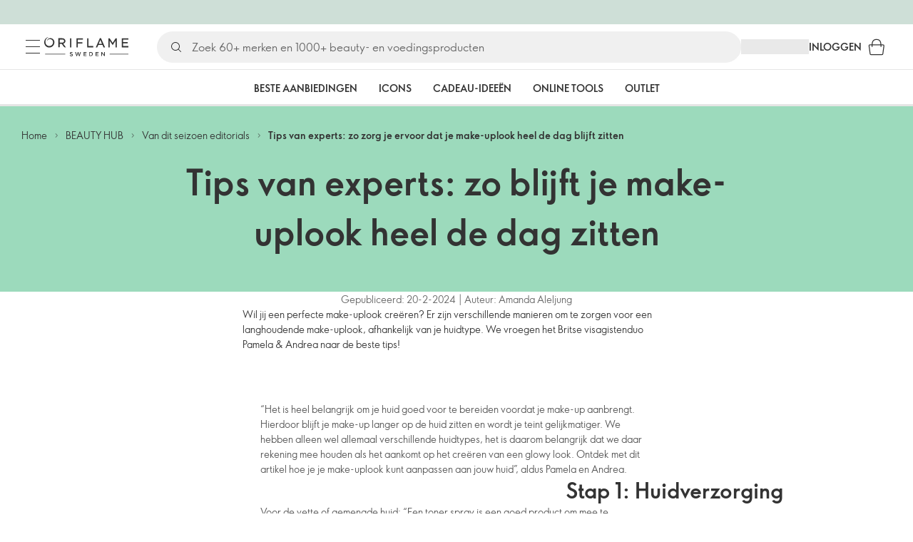

--- FILE ---
content_type: text/html; charset=utf-8
request_url: https://nl.oriflame.com/campaigns/editorials/In-season/long-lasting-glowing-makeup-look
body_size: 41218
content:
<!DOCTYPE html><html lang="nl-NL"><head><meta charSet="utf-8" data-next-head=""/><meta name="viewport" content="width=device-width, initial-scale=1, shrink-to-fit=no" data-next-head=""/><meta name="robots" content="follow,index" data-next-head=""/><title data-next-head="">Tips van experts: zo zorg je ervoor dat je make-uplook heel de dag blijft zitten | Oriflame Cosmetics</title><meta name="searchTitle" content="Tips van experts: zo zorg je ervoor dat je make-uplook heel de dag blijft zitten" data-next-head=""/><meta name="visibility" content="all" data-next-head=""/><meta name="segment" content="nosegment" data-next-head=""/><meta name="spo" content="no" data-next-head=""/><link rel="image_src" href="https://media-cdn.oriflame.com/contentImage?externalMediaId=7a04d211-4974-4201-9e82-46876ed9a96f&amp;name=HowTo_PageThumbnail_600x315&amp;inputFormat=jpg" data-next-head=""/><meta name="thumb" content="https://media-cdn.oriflame.com/contentImage?externalMediaId=7a04d211-4974-4201-9e82-46876ed9a96f&amp;name=HowTo_PageThumbnail_600x315&amp;inputFormat=jpg" data-next-head=""/><meta property="og:image" content="https://media-cdn.oriflame.com/contentImage?externalMediaId=7a04d211-4974-4201-9e82-46876ed9a96f&amp;name=HowTo_PageThumbnail_600x315&amp;inputFormat=jpg" data-next-head=""/><meta property="og:url" content="https://nl.oriflame.com/campaigns/editorials/in-season/long-lasting-glowing-makeup-look" data-next-head=""/><meta name="introText" content="Wil jij een perfecte make-uplook creëren? We vroegen het Britse visagistenduo Pamela &amp; Andrea naar de beste tips!" data-next-head=""/><meta name="description" content="Wil jij een perfecte make-uplook creëren? We vroegen het Britse visagistenduo Pamela &amp; Andrea naar de beste tips!" data-next-head=""/><meta property="og:description" content="Wil jij een perfecte make-uplook creëren? We vroegen het Britse visagistenduo Pamela &amp; Andrea naar de beste tips!" data-next-head=""/><meta name="header" content="Tips van experts: zo zorg je ervoor dat je make-uplook heel de dag blijft zitten | Oriflame Cosmetics" data-next-head=""/><meta name="title" content="Tips van experts: zo zorg je ervoor dat je make-uplook heel de dag blijft zitten | Oriflame Cosmetics" data-next-head=""/><meta property="og:title" content="Tips van experts: zo zorg je ervoor dat je make-uplook heel de dag blijft zitten | Oriflame Cosmetics" data-next-head=""/><script id="spcloader" type="text/javascript" src="https://sdk.privacy-center.org//d0d0293a-cd77-4ae7-a290-7861d5c8ff08/loader.js?target_type=notice&amp;target=QMZhzwTj"></script><meta name="documentBuiltAt" content="Wed Jan 21 2026 07:06:47 GMT+0100 (Central European Standard Time)"/><script>window.oriAppInsightsSettings = JSON.parse(`{"samplingPercentage":10,"connectionString":"InstrumentationKey=3f4abe98-c6c1-44aa-88d8-a57850ddc537;IngestionEndpoint=https://westeurope-1.in.applicationinsights.azure.com/;LiveEndpoint=https://westeurope.livediagnostics.monitor.azure.com/;ApplicationId=25218284-61cd-4163-b155-dfc4560b5bea","disablePageUnloadEvents":["unload"],"metricSamplingPercentage":10}`)</script><link rel="preconnect" href="https://clientapp-cdn.oriflame.com"/><link rel="preconnect" href="https://graphqlnet-we.oriflame.com"/><link rel="preconnect" href="https://static.oriflame.com"/><link rel="preconnect" href="https://sdk.privacy-center.org/"/><link rel="dns-prefetch" href="https://sdk.privacy-center.org/"/><link rel="preconnect" href="https://www.googletagmanager.com/gtm.js?id=GTM-MK5GQN"/><link rel="alternate" hrefLang="nl" href="https://nl.oriflame.com/campaigns/editorials/in-season/long-lasting-glowing-makeup-look"/><link rel="alternate" hrefLang="fr" href="https://nl.oriflame.com/fr/campaigns/editorials/in-season/long-lasting-glowing-makeup-look"/><link rel="icon" href="https://static.oriflame.com/favicons/online/v1/favicon.ico" crossorigin="anonymous"/><link rel="preload" as="style" crossorigin="anonymous" href="https://static.oriflame.com/fonts/v2/font-sans-ori.css"/><link rel="preload" as="font" crossorigin="anonymous" href="https://static.oriflame.com/fonts/v2/fonts/sans-regular.woff2"/><link rel="stylesheet" crossorigin="anonymous" href="https://static.oriflame.com/fonts/v2/font-sans-ori.css"/><link rel="preload" as="style" crossorigin="anonymous" href="https://static.oriflame.com/fonts/v2/font-sans-condensed-ori.css"/><link rel="stylesheet" crossorigin="anonymous" href="https://static.oriflame.com/fonts/v2/font-sans-condensed-ori.css"/><link rel="canonical" href="https://nl.oriflame.com/campaigns/editorials/in-season/long-lasting-glowing-makeup-look"/><meta name="emotion-insertion-point" content=""/><style data-emotion="editorials-global tmbc4g">html{-webkit-font-smoothing:antialiased;-moz-osx-font-smoothing:grayscale;box-sizing:border-box;-webkit-text-size-adjust:100%;}*,*::before,*::after{box-sizing:inherit;}strong,b{font-weight:700;}body{margin:0;color:#333333;font-size:1.4rem;line-height:1.5;font-weight:normal;font-family:SansOri,SansOriFallback,sans-serif;background-color:#ffffff;}@media print{body{background-color:#ffffff;}}body::backdrop{background-color:#ffffff;}html{height:100%;webkit-text-size-adjust:100%;webkit-font-smoothing:antialiased;moz-osx-font-smoothing:grayscale;font-size:62.5%;}body{min-height:100%;margin:0;overflow:auto;font-size:1.4rem;}a{color:#333333;-webkit-text-decoration:none;text-decoration:none;}a:hover,a:focus{color:#227c66;}html,body,button,input,optgroup,select,textarea{font-family:SansOri,SansOriFallback,sans-serif;}article,aside,details,figcaption,figure,footer,header,hgroup,nav,section,summary,hr{display:block;}audio,canvas,video{display:inline-block;}audio:not([controls]){display:none;height:0;}iframe,button{border:none;}h1{font-size:2em;margin:.67em 0;}h1,h2,h3,h4,h5,h6{margin:0;font-weight:400;}b,strong{font-weight:700;}blockquote{margin:1em 0 1em 40px;}hr{height:1px;border:0;border-top:1px solid #cccccc;padding:0;}hr,p,pre{margin:1em 0;}code,pre{font-size:1rem;font-family:monospace,serif;}pre{white-space:pre-wrap;}small{font-size:80%;}sub,sup{font-size:75%;line-height:0;position:relative;vertical-align:baseline;}sup{top:-.5em;}sub{bottom:-.25em;}ol,ul{margin:0;padding:0;}nav ol,nav ul{list-style:none;list-style-image:none;}img{border:0;vertical-align:middle;max-width:100%;height:auto;}svg:not(:root){overflow:hidden;}label[for]{cursor:pointer;}button,input,select,textarea{font-size:1.6rem;margin:0;vertical-align:middle;}button,input{line-height:normal;}button,html input[type=button],input[type=reset],input[type=submit]{webkit-appearance:button;cursor:pointer;}button[disabled],html input[disabled],input[disabled]{cursor:default;}input[type=checkbox],input[type=radio]{webkit-box-sizing:border-box;box-sizing:border-box;padding:0;}input[type=text]::-ms-clear{display:none;}textarea{overflow:auto;vertical-align:top;}button::-moz-focus-inner,input::-moz-focus-inner{border:0;padding:0;}input[type=search]{box-sizing:content-box;webkit-appearance:textfield;webkit-box-sizing:content-box;}table{border-collapse:collapse;border-spacing:0;}th{font-weight:400;}body,button,figure{margin:0;}@media (hover: hover) and (pointer: fine){*{-ms-overflow-style:-ms-autohiding-scrollbar;scrollbar-width:thin;scrollbar-color:#cccccc transparent;}::-webkit-scrollbar{width:15px;height:15px;}::-webkit-scrollbar-track{background:transparent;}::-webkit-scrollbar-thumb{background:#cccccc;border-radius:13px;border:5px solid transparent;-webkit-background-clip:content-box;background-clip:content-box;}}</style><style data-emotion="editorials-global animation-c7515d">@-webkit-keyframes animation-c7515d{0%{opacity:1;}50%{opacity:0.4;}100%{opacity:1;}}@keyframes animation-c7515d{0%{opacity:1;}50%{opacity:0.4;}100%{opacity:1;}}</style><style data-emotion="editorials-global 1yu8u6p">.top-nav{--top-nav-height-animation:0.3s ease-in-out;--top-nav-height:64px;--top-nav-inner-height:64px;}.top-nav--is-mobile{--top-nav-height:60px;--top-nav-inner-height:60px;}.top-nav--with-top-area-banner{--top-nav-height:98px;--top-nav-inner-height:64px;}.top-nav--search-input-visible.top-nav--is-mobile{--top-nav-height:119px;--top-nav-inner-height:60px;}.top-nav--with-top-area-banner.top-nav--search-input-visible.top-nav--is-mobile{--top-nav-height:153px;--top-nav-inner-height:60px;}.top-nav--with-top-area-banner.top-nav--is-mobile{--top-nav-height:94px;--top-nav-inner-height:60px;}.top-nav--with-top-area-navigation{--top-nav-height:115px;--top-nav-inner-height:64px;}.top-nav--with-top-area-banner.top-nav--with-top-area-navigation{--top-nav-height:149px;--top-nav-inner-height:64px;}.top-nav--no-scroll{overflow:hidden;}#online-top-area-root{height:unset;}#top-area{height:var(--top-nav-height);-webkit-transition:height var(--top-nav-height-animation);transition:height var(--top-nav-height-animation);}</style><style data-emotion="editorials-global animation-wiooy9">@-webkit-keyframes animation-wiooy9{0%{-webkit-transform:translateX(-100%);-moz-transform:translateX(-100%);-ms-transform:translateX(-100%);transform:translateX(-100%);}50%{-webkit-transform:translateX(100%);-moz-transform:translateX(100%);-ms-transform:translateX(100%);transform:translateX(100%);}100%{-webkit-transform:translateX(100%);-moz-transform:translateX(100%);-ms-transform:translateX(100%);transform:translateX(100%);}}@keyframes animation-wiooy9{0%{-webkit-transform:translateX(-100%);-moz-transform:translateX(-100%);-ms-transform:translateX(-100%);transform:translateX(-100%);}50%{-webkit-transform:translateX(100%);-moz-transform:translateX(100%);-ms-transform:translateX(100%);transform:translateX(100%);}100%{-webkit-transform:translateX(100%);-moz-transform:translateX(100%);-ms-transform:translateX(100%);transform:translateX(100%);}}</style><style data-emotion="editorials ozh9ux k3jsht c87wz4 8ttmd1 19sk4h4 cwp5q6 130kh19 f8nqa2 1txjm15 1iatin6 4cuwd 1vw230l 1coe3y3 fs4bep 6i170c 1g9eggs ofr7jn 1o8xjcm 1kffobv 1l6e05h kzomrz sr2yqc 32e4cm 6zayv0 o8i337 1f9ialp 1aq4pjx oeradv f1gwtp 130pqu8 16l2tip i8yde5 19j754h 17do188 fbp7a1 19l7y3c 18xi63 xx9001 1dyb9sz p68l3 de9u2u 1l4gylu gdjagf um4hc9 51eq8m 1apn3o6 1h4wlu 1orhjpj 1q0l5mo agwaio 1nd5pgh zwhxl7 u91xcp 15qpjrg 1ppp2r 16kimp0 9q2aar 12lnmyl 18hm2rx 1qn0wr5 1xdhyk6 m7lake 14t9pvr 1l4w6pd flvgdk 109smyd 8dhno8 fehu4k xnn596 96umd2 yeq9b4 1vau7e h1ncsz 1qccvwg 14ej1nh pjapiv 1psu796 1ht27lt 1q94rgb 1ndkbfb 1l411b4 ic0249 138fe9k 1vzfr6u recqho 1r0cgir 1uxqbt 1bgo6hh 96e72u 1oin3pn 1nhyvtz fvb695 1inw35k uj545g wij79n 112fwqh 1bk2896 1o1dcqp 1veg74h cvoqqf 10lox42 oef76h 1gro0ua gthxp7 ghqgb1 1svkuf3 i4a4z0 6krcsl 1wa449 1ao2wwa 155ma42 12447rg gyp8mm sf4xt5 16w0bs5 1w41ndq 13neye5 144ti71 1rf8rty wrxgdh r2ra4a 1c6mqvo 1k64mal n48vnf l3904z 1ymqi3t c7w6b3 1dhmhwl">.editorials-ozh9ux{margin:0;font-size:1.4rem;line-height:1.5;font-weight:normal;font-family:SansOri,SansOriFallback,sans-serif;color:#333333;-webkit-text-decoration:underline;text-decoration:underline;text-decoration-color:var(--Link-underlineColor);--Link-underlineColor:rgba(51, 51, 51, 0.4);cursor:pointer;text-decoration-color:currentcolor;padding:5px 15px;position:absolute;top:0;left:0;background-color:#ffffff;z-index:99999;-webkit-transform:translateX(-100%);-moz-transform:translateX(-100%);-ms-transform:translateX(-100%);transform:translateX(-100%);-webkit-transition:-webkit-transform 0.3s;transition:transform 0.3s;}.editorials-ozh9ux:hover{text-decoration-color:inherit;}.editorials-ozh9ux:hover{color:#227c66;}.editorials-ozh9ux:focus{-webkit-transform:translateX(0);-moz-transform:translateX(0);-ms-transform:translateX(0);transform:translateX(0);}.editorials-k3jsht{min-height:var(--top-nav-height, 94px);}@media (min-width:900px){.editorials-k3jsht{min-height:var(--top-nav-height, 149px);}}.editorials-c87wz4{-webkit-align-items:center;-webkit-box-align:center;-ms-flex-align:center;align-items:center;background-color:#ffffff;border-bottom:1px solid #e5e5e5;box-sizing:border-box;display:-webkit-box;display:-webkit-flex;display:-ms-flexbox;display:flex;height:var(--top-nav-inner-height, 60px);left:0;padding:0px 15px;position:fixed;top:34px;-webkit-transition:height var(--top-nav-height-animation, 0.3s ease-in-out),background-color 0.1s ease-in-out;transition:height var(--top-nav-height-animation, 0.3s ease-in-out),background-color 0.1s ease-in-out;width:100%;z-index:1100;}@media (min-width:900px){.editorials-c87wz4{border-bottom:1px solid #e5e5e5;height:var(--top-nav-inner-height, 64px);padding:0px 30px;}}.editorials-8ttmd1{-webkit-align-items:center;-webkit-box-align:center;-ms-flex-align:center;align-items:center;display:-webkit-box;display:-webkit-flex;display:-ms-flexbox;display:flex;gap:15px;}@media (min-width:600px){.editorials-8ttmd1{max-width:none;}}@media (min-width:900px){.editorials-8ttmd1{gap:20px;}}@media (min-width:1200px){.editorials-8ttmd1{gap:40px;}}.editorials-19sk4h4{position:relative;}.editorials-cwp5q6{display:-webkit-inline-box;display:-webkit-inline-flex;display:-ms-inline-flexbox;display:inline-flex;-webkit-align-items:center;-webkit-box-align:center;-ms-flex-align:center;align-items:center;-webkit-box-pack:center;-ms-flex-pack:center;-webkit-justify-content:center;justify-content:center;position:relative;box-sizing:border-box;-webkit-tap-highlight-color:transparent;background-color:transparent;outline:0;border:0;margin:0;border-radius:0;padding:0;cursor:pointer;-webkit-user-select:none;-moz-user-select:none;-ms-user-select:none;user-select:none;vertical-align:middle;-moz-appearance:none;-webkit-appearance:none;-webkit-text-decoration:none;text-decoration:none;color:inherit;color:#333333;font-size:2.8rem;height:24px;width:24px;}.editorials-cwp5q6::-moz-focus-inner{border-style:none;}.editorials-cwp5q6.Mui-disabled{pointer-events:none;cursor:default;}@media print{.editorials-cwp5q6{-webkit-print-color-adjust:exact;color-adjust:exact;}}@media (min-width:900px){.editorials-cwp5q6{height:32px;width:32px;-webkit-transition:background 0.5s ease;transition:background 0.5s ease;}.editorials-cwp5q6:focus-visible{outline:none;background:rgba(0, 0, 0, 0.12);border-radius:5px;}.editorials-cwp5q6:hover .burgerMenuIconLine{box-shadow:0px 2px 2px 0px rgba(0,0,66,0.08),0px 1px 5px 0px rgba(0,0,66,0.08);}}.editorials-130kh19{display:block;}@media (min-width:900px){.editorials-130kh19{display:none;}}.editorials-f8nqa2{background-color:#333333;height:1px;margin-bottom:6px;opacity:1;position:relative;-webkit-transform:translateX(0) rotate(0) translateY(0);-moz-transform:translateX(0) rotate(0) translateY(0);-ms-transform:translateX(0) rotate(0) translateY(0);transform:translateX(0) rotate(0) translateY(0);-webkit-transition:opacity 0.3s linear,-webkit-transform 0.3s linear;transition:opacity 0.3s linear,transform 0.3s linear;width:15px;}@media (min-width:900px){.editorials-f8nqa2{margin-bottom:8px;width:20px;}}.editorials-f8nqa2:nth-of-type(3){margin-bottom:0;}.editorials-1txjm15{display:none;}@media (min-width:900px){.editorials-1txjm15{display:block;}}.editorials-1iatin6{text-align:center;}.editorials-4cuwd{margin:0;font-size:1.4rem;line-height:1.5;font-weight:normal;font-family:SansOri,SansOriFallback,sans-serif;color:#333333;-webkit-text-decoration:underline;text-decoration:underline;text-decoration-color:var(--Link-underlineColor);--Link-underlineColor:rgba(51, 51, 51, 0.4);cursor:pointer;text-decoration-color:currentcolor;line-height:0;padding:5px;margin:-5px;display:block;-webkit-transition:background 0.5s ease;transition:background 0.5s ease;}.editorials-4cuwd:hover{text-decoration-color:inherit;}.editorials-4cuwd:hover{color:#227c66;}.editorials-4cuwd svg{fill:#333333;}.editorials-4cuwd:focus-visible{outline:none;background:rgba(0, 0, 0, 0.12);border-radius:5px;}.editorials-1vw230l{width:90px;-webkit-transition:width var(--top-nav-height-animation, 0.3s ease-in-out);transition:width var(--top-nav-height-animation, 0.3s ease-in-out);}@media (min-width:900px){.editorials-1vw230l{width:118px;}}.editorials-1coe3y3{-webkit-align-items:center;-webkit-box-align:center;-ms-flex-align:center;align-items:center;display:-webkit-box;display:-webkit-flex;display:-ms-flexbox;display:flex;gap:15px;justify-self:end;-webkit-box-pack:end;-ms-flex-pack:end;-webkit-justify-content:flex-end;justify-content:flex-end;margin-left:15px;width:100%;}@media (min-width:600px){.editorials-1coe3y3{-webkit-box-pack:end;-ms-flex-pack:end;-webkit-justify-content:end;justify-content:end;}}@media (min-width:900px){.editorials-1coe3y3{gap:20px;margin-left:20px;max-width:none;}}@media (min-width:1200px){.editorials-1coe3y3{gap:40px;margin-left:40px;}}.editorials-fs4bep{background:#ffffff;box-sizing:border-box;display:none;height:59px;justify-self:center;left:0;padding:0px 15px 15px 15px;position:fixed;top:var(--top-nav-height, 94px);width:100%;z-index:1050;}@media (min-width:900px){.editorials-fs4bep{background:transparent;display:block;height:44px;padding:0;position:static;}}.editorials-6i170c{display:-webkit-box;display:-webkit-flex;display:-ms-flexbox;display:flex;-webkit-flex-direction:column;-ms-flex-direction:column;flex-direction:column;-webkit-box-pack:center;-ms-flex-pack:center;-webkit-justify-content:center;justify-content:center;background:#ffffff;width:100%;border-radius:100px;}@media (min-width:900px){.editorials-6i170c{border-radius:25px;margin:0 auto;max-width:900px;}}.editorials-1g9eggs{-webkit-align-items:center;-webkit-box-align:center;-ms-flex-align:center;align-items:center;background:#f0f0f0;border-radius:100px;box-sizing:border-box;color:#777777;display:-webkit-box;display:-webkit-flex;display:-ms-flexbox;display:flex;font-size:2.3rem;height:44px;overflow:hidden;padding-left:15px;width:100%;}.editorials-1g9eggs svg{fill:#333333;}@media (min-width:900px){.editorials-1g9eggs{height:44px;visibility:visible;}}.editorials-ofr7jn{-webkit-user-select:none;-moz-user-select:none;-ms-user-select:none;user-select:none;width:1em;height:1em;display:inline-block;-webkit-flex-shrink:0;-ms-flex-negative:0;flex-shrink:0;-webkit-transition:fill 200ms cubic-bezier(0.4, 0, 0.2, 1) 0ms;transition:fill 200ms cubic-bezier(0.4, 0, 0.2, 1) 0ms;fill:currentColor;font-size:2.4rem;}.editorials-1o8xjcm{background:#f0f0f0;border:none;color:#333333;font-size:1.6rem;height:auto;line-height:1.5;margin-left:8px;width:100%;text-overflow:ellipsis;}.editorials-1o8xjcm:focus{outline:none;}.editorials-1o8xjcm::-webkit-input-placeholder{color:#666666;}.editorials-1o8xjcm::-moz-placeholder{color:#666666;}.editorials-1o8xjcm:-ms-input-placeholder{color:#666666;}.editorials-1o8xjcm::placeholder{color:#666666;}.editorials-1kffobv{display:-webkit-inline-box;display:-webkit-inline-flex;display:-ms-inline-flexbox;display:inline-flex;-webkit-align-items:center;-webkit-box-align:center;-ms-flex-align:center;align-items:center;-webkit-box-pack:center;-ms-flex-pack:center;-webkit-justify-content:center;justify-content:center;position:relative;box-sizing:border-box;-webkit-tap-highlight-color:transparent;background-color:transparent;outline:0;border:0;margin:0;border-radius:0;padding:0;cursor:pointer;-webkit-user-select:none;-moz-user-select:none;-ms-user-select:none;user-select:none;vertical-align:middle;-moz-appearance:none;-webkit-appearance:none;-webkit-text-decoration:none;text-decoration:none;color:inherit;color:#333333;display:none;font-size:3rem;}.editorials-1kffobv::-moz-focus-inner{border-style:none;}.editorials-1kffobv.Mui-disabled{pointer-events:none;cursor:default;}@media print{.editorials-1kffobv{-webkit-print-color-adjust:exact;color-adjust:exact;}}@media (max-width:899.95px){.editorials-1kffobv{display:-webkit-inline-box;display:-webkit-inline-flex;display:-ms-inline-flexbox;display:inline-flex;}}.editorials-1l6e05h{-webkit-user-select:none;-moz-user-select:none;-ms-user-select:none;user-select:none;width:1em;height:1em;display:inline-block;-webkit-flex-shrink:0;-ms-flex-negative:0;flex-shrink:0;-webkit-transition:fill 200ms cubic-bezier(0.4, 0, 0.2, 1) 0ms;transition:fill 200ms cubic-bezier(0.4, 0, 0.2, 1) 0ms;fill:currentColor;font-size:inherit;}.editorials-kzomrz{display:block;background-color:rgba(51, 51, 51, 0.11);height:1.2em;-webkit-animation:animation-c7515d 2s ease-in-out 0.5s infinite;animation:animation-c7515d 2s ease-in-out 0.5s infinite;display:block;}.editorials-sr2yqc{display:-webkit-inline-box;display:-webkit-inline-flex;display:-ms-inline-flexbox;display:inline-flex;-webkit-align-items:center;-webkit-box-align:center;-ms-flex-align:center;align-items:center;-webkit-box-pack:center;-ms-flex-pack:center;-webkit-justify-content:center;justify-content:center;position:relative;box-sizing:border-box;-webkit-tap-highlight-color:transparent;background-color:transparent;outline:0;border:0;margin:0;border-radius:0;padding:0;cursor:pointer;-webkit-user-select:none;-moz-user-select:none;-ms-user-select:none;user-select:none;vertical-align:middle;-moz-appearance:none;-webkit-appearance:none;-webkit-text-decoration:none;text-decoration:none;color:inherit;font-size:3rem;color:#333333;white-space:nowrap;text-transform:uppercase;}.editorials-sr2yqc::-moz-focus-inner{border-style:none;}.editorials-sr2yqc.Mui-disabled{pointer-events:none;cursor:default;}@media print{.editorials-sr2yqc{-webkit-print-color-adjust:exact;color-adjust:exact;}}@media (min-width:900px){.editorials-sr2yqc{display:none;}}.editorials-32e4cm{display:-webkit-inline-box;display:-webkit-inline-flex;display:-ms-inline-flexbox;display:inline-flex;-webkit-align-items:center;-webkit-box-align:center;-ms-flex-align:center;align-items:center;-webkit-box-pack:center;-ms-flex-pack:center;-webkit-justify-content:center;justify-content:center;position:relative;box-sizing:border-box;-webkit-tap-highlight-color:transparent;background-color:transparent;outline:0;border:0;margin:0;border-radius:0;padding:0;cursor:pointer;-webkit-user-select:none;-moz-user-select:none;-ms-user-select:none;user-select:none;vertical-align:middle;-moz-appearance:none;-webkit-appearance:none;-webkit-text-decoration:none;text-decoration:none;color:inherit;display:none;}.editorials-32e4cm::-moz-focus-inner{border-style:none;}.editorials-32e4cm.Mui-disabled{pointer-events:none;cursor:default;}@media print{.editorials-32e4cm{-webkit-print-color-adjust:exact;color-adjust:exact;}}@media (min-width:900px){.editorials-32e4cm{color:#333333;display:block;font-size:1.4rem;font-weight:700;-webkit-text-decoration:none;text-decoration:none;white-space:nowrap;text-transform:uppercase;}.editorials-32e4cm:hover,.editorials-32e4cm:focus,.editorials-32e4cm:active{color:#777777;cursor:pointer;}}.editorials-6zayv0{position:relative;display:-webkit-inline-box;display:-webkit-inline-flex;display:-ms-inline-flexbox;display:inline-flex;vertical-align:middle;-webkit-flex-shrink:0;-ms-flex-negative:0;flex-shrink:0;}.editorials-6zayv0 .MuiBadge-badge{border-radius:50%;}.editorials-o8i337{display:-webkit-inline-box;display:-webkit-inline-flex;display:-ms-inline-flexbox;display:inline-flex;-webkit-align-items:center;-webkit-box-align:center;-ms-flex-align:center;align-items:center;-webkit-box-pack:center;-ms-flex-pack:center;-webkit-justify-content:center;justify-content:center;position:relative;box-sizing:border-box;-webkit-tap-highlight-color:transparent;background-color:transparent;outline:0;border:0;margin:0;border-radius:0;padding:0;cursor:pointer;-webkit-user-select:none;-moz-user-select:none;-ms-user-select:none;user-select:none;vertical-align:middle;-moz-appearance:none;-webkit-appearance:none;-webkit-text-decoration:none;text-decoration:none;color:inherit;text-align:center;-webkit-flex:0 0 auto;-ms-flex:0 0 auto;flex:0 0 auto;font-size:2.4rem;padding:6px;border-radius:50%;box-shadow:none;min-height:24px;min-width:24px;width:-webkit-fit-content;width:-moz-fit-content;width:fit-content;height:-webkit-fit-content;height:-moz-fit-content;height:fit-content;color:#333333;-webkit-transition:background-color 250ms cubic-bezier(0.4, 0, 0.2, 1) 0ms,box-shadow 250ms cubic-bezier(0.4, 0, 0.2, 1) 0ms,border-color 250ms cubic-bezier(0.4, 0, 0.2, 1) 0ms,color 250ms cubic-bezier(0.4, 0, 0.2, 1) 0ms;transition:background-color 250ms cubic-bezier(0.4, 0, 0.2, 1) 0ms,box-shadow 250ms cubic-bezier(0.4, 0, 0.2, 1) 0ms,border-color 250ms cubic-bezier(0.4, 0, 0.2, 1) 0ms,color 250ms cubic-bezier(0.4, 0, 0.2, 1) 0ms;background-color:transparent;color:#333333;font-size:3rem;}.editorials-o8i337::-moz-focus-inner{border-style:none;}.editorials-o8i337.Mui-disabled{pointer-events:none;cursor:default;}@media print{.editorials-o8i337{-webkit-print-color-adjust:exact;color-adjust:exact;}}.editorials-o8i337:hover{color:#333333;background:rgba(51, 51, 51, 0.04);}@media (hover: none){.editorials-o8i337:hover{background:transparent;}}.editorials-o8i337:focus{color:#333333;}.editorials-o8i337:active{background:rgba(51, 51, 51, 0.04);}.editorials-o8i337:hover,.editorials-o8i337:focus,.editorials-o8i337:active{background-color:transparent;color:#333333;}.editorials-1f9ialp{display:-webkit-box;display:-webkit-flex;display:-ms-flexbox;display:flex;-webkit-flex-direction:row;-ms-flex-direction:row;flex-direction:row;-webkit-box-flex-wrap:wrap;-webkit-flex-wrap:wrap;-ms-flex-wrap:wrap;flex-wrap:wrap;-webkit-box-pack:center;-ms-flex-pack:center;-webkit-justify-content:center;justify-content:center;-webkit-align-content:center;-ms-flex-line-pack:center;align-content:center;-webkit-align-items:center;-webkit-box-align:center;-ms-flex-align:center;align-items:center;position:absolute;box-sizing:border-box;font-family:SansOri,SansOriFallback,sans-serif;font-weight:700;font-size:1.2rem;min-width:20px;line-height:1;padding:0 6px;height:20px;border-radius:10px;z-index:1;-webkit-transition:-webkit-transform 225ms cubic-bezier(0.4, 0, 0.2, 1) 0ms;transition:transform 225ms cubic-bezier(0.4, 0, 0.2, 1) 0ms;background-color:#9cdabc;color:#333333;top:14%;right:14%;-webkit-transform:scale(1) translate(50%, -50%);-moz-transform:scale(1) translate(50%, -50%);-ms-transform:scale(1) translate(50%, -50%);transform:scale(1) translate(50%, -50%);transform-origin:100% 0%;-webkit-transition:-webkit-transform 195ms cubic-bezier(0.4, 0, 0.2, 1) 0ms;transition:transform 195ms cubic-bezier(0.4, 0, 0.2, 1) 0ms;box-shadow:none;border:1px solid #ffffff;font-size:1rem;letter-spacing:0;line-height:1.5;height:22px;min-width:22px;border-radius:11px;padding:0 3px;top:20%;}.editorials-1f9ialp.MuiBadge-invisible{-webkit-transform:scale(0) translate(50%, -50%);-moz-transform:scale(0) translate(50%, -50%);-ms-transform:scale(0) translate(50%, -50%);transform:scale(0) translate(50%, -50%);}.editorials-1aq4pjx{background:#e1f4eb;color:#333333;cursor:default;display:-webkit-box;display:-webkit-flex;display:-ms-flexbox;display:flex;z-index:1300;height:34px;width:100vw;position:fixed;top:0;left:0;-webkit-align-items:center;-webkit-box-align:center;-ms-flex-align:center;align-items:center;-webkit-box-pack:center;-ms-flex-pack:center;-webkit-justify-content:center;justify-content:center;}.editorials-oeradv{display:block;background-color:rgba(51, 51, 51, 0.11);height:1.2em;-webkit-animation:animation-c7515d 2s ease-in-out 0.5s infinite;animation:animation-c7515d 2s ease-in-out 0.5s infinite;}.editorials-f1gwtp{display:none;}@media (min-width:900px){.editorials-f1gwtp{-webkit-align-items:center;-webkit-box-align:center;-ms-flex-align:center;align-items:center;display:-webkit-box;display:-webkit-flex;display:-ms-flexbox;display:flex;height:51px;-webkit-box-pack:center;-ms-flex-pack:center;-webkit-justify-content:center;justify-content:center;left:0;position:fixed;top:calc(var(--top-nav-height, 149px) - 51px);width:100vw;z-index:1100;}}.editorials-f1gwtp .MuiTabs-root{background-color:#ffffff;}.editorials-f1gwtp:empty{display:none;}.editorials-130pqu8{overflow:hidden;min-height:48px;-webkit-overflow-scrolling:touch;display:-webkit-box;display:-webkit-flex;display:-ms-flexbox;display:flex;-webkit-box-pack:center;-ms-flex-pack:center;-webkit-justify-content:center;justify-content:center;min-height:unset;position:relative;background-color:#fafafa;gap:30px;width:100%;}.editorials-130pqu8:after{position:absolute;bottom:0;content:"";width:100%;height:3px;background-color:#e5e5e5;}.editorials-130pqu8 .MuiTabs-indicator{display:none;}.editorials-16l2tip{display:grid;-webkit-flex:none;-ms-flex:none;flex:none;place-items:center;position:relative;width:48px;color:#333333;cursor:pointer;font-size:1.6rem;-webkit-tap-highlight-color:transparent;opacity:0;}.editorials-i8yde5{overflow-x:auto;overflow-y:hidden;scrollbar-width:none;}.editorials-i8yde5::-webkit-scrollbar{display:none;}.editorials-19j754h{position:relative;display:inline-block;-webkit-flex:1 1 auto;-ms-flex:1 1 auto;flex:1 1 auto;white-space:nowrap;scrollbar-width:none;overflow-x:auto;overflow-y:hidden;-webkit-box-flex:0;-webkit-flex-grow:0;-ms-flex-positive:0;flex-grow:0;z-index:1;}.editorials-19j754h::-webkit-scrollbar{display:none;}.editorials-17do188{display:-webkit-box;display:-webkit-flex;display:-ms-flexbox;display:flex;}.editorials-fbp7a1{display:-webkit-inline-box;display:-webkit-inline-flex;display:-ms-inline-flexbox;display:inline-flex;-webkit-align-items:center;-webkit-box-align:center;-ms-flex-align:center;align-items:center;-webkit-box-pack:center;-ms-flex-pack:center;-webkit-justify-content:center;justify-content:center;position:relative;box-sizing:border-box;-webkit-tap-highlight-color:transparent;background-color:transparent;outline:0;border:0;margin:0;border-radius:0;padding:0;cursor:pointer;-webkit-user-select:none;-moz-user-select:none;-ms-user-select:none;user-select:none;vertical-align:middle;-moz-appearance:none;-webkit-appearance:none;-webkit-text-decoration:none;text-decoration:none;color:inherit;font-size:1.4rem;line-height:1.25;font-weight:bold;font-family:SansOri,SansOriFallback,sans-serif;text-transform:uppercase;max-width:360px;min-width:90px;position:relative;min-height:48px;-webkit-flex-shrink:0;-ms-flex-negative:0;flex-shrink:0;padding:12px 16px;overflow:hidden;white-space:normal;text-align:center;-webkit-flex-direction:row;-ms-flex-direction:row;flex-direction:row;color:#555555;text-transform:none;min-width:unset;min-height:unset;font-size:1.4rem;padding:10px 4px;margin-right:20px;color:#666666;color:#333333;margin-right:30px;font-size:1.4rem;font-weight:700;min-width:60px;height:51px;max-width:unset;text-transform:uppercase;opacity:1;white-space:nowrap;-webkit-order:0;-ms-flex-order:0;order:0;}.editorials-fbp7a1::-moz-focus-inner{border-style:none;}.editorials-fbp7a1.Mui-disabled{pointer-events:none;cursor:default;}@media print{.editorials-fbp7a1{-webkit-print-color-adjust:exact;color-adjust:exact;}}.editorials-fbp7a1.Mui-selected{color:#9cdabc;}.editorials-fbp7a1.Mui-disabled{color:#aaaaaa;}@media (min-width:900px){.editorials-fbp7a1{min-width:unset;margin-right:60px;font-size:2rem;padding:12px 4px;}}@media (min-width:1200px){.editorials-fbp7a1{font-size:2rem;}}.editorials-fbp7a1:last-child{margin-right:0;}.editorials-fbp7a1.Mui-selected{color:#333333;}.editorials-fbp7a1:hover{color:#555555;}.editorials-fbp7a1:focus{color:#333333;}.editorials-fbp7a1:focus-visible{color:#333333;-webkit-text-decoration:underline;text-decoration:underline;}.editorials-fbp7a1.active{color:#555555;}.editorials-fbp7a1.MuiTab-root{padding:0;}.editorials-fbp7a1.Mui-selected{color:#555555;}@media (min-width:900px){.editorials-fbp7a1{margin-right:30px;font-size:1.4rem;}}.editorials-19l7y3c{display:-webkit-inline-box;display:-webkit-inline-flex;display:-ms-inline-flexbox;display:inline-flex;-webkit-align-items:center;-webkit-box-align:center;-ms-flex-align:center;align-items:center;-webkit-box-pack:center;-ms-flex-pack:center;-webkit-justify-content:center;justify-content:center;position:relative;box-sizing:border-box;-webkit-tap-highlight-color:transparent;background-color:transparent;outline:0;border:0;margin:0;border-radius:0;padding:0;cursor:pointer;-webkit-user-select:none;-moz-user-select:none;-ms-user-select:none;user-select:none;vertical-align:middle;-moz-appearance:none;-webkit-appearance:none;-webkit-text-decoration:none;text-decoration:none;color:inherit;font-size:1.4rem;line-height:1.25;font-weight:bold;font-family:SansOri,SansOriFallback,sans-serif;text-transform:uppercase;max-width:360px;min-width:90px;position:relative;min-height:48px;-webkit-flex-shrink:0;-ms-flex-negative:0;flex-shrink:0;padding:12px 16px;overflow:hidden;white-space:normal;text-align:center;-webkit-flex-direction:row;-ms-flex-direction:row;flex-direction:row;color:#555555;text-transform:none;min-width:unset;min-height:unset;font-size:1.4rem;padding:10px 4px;margin-right:20px;color:#666666;color:#333333;margin-right:30px;font-size:1.4rem;font-weight:700;min-width:60px;height:51px;max-width:unset;text-transform:uppercase;opacity:1;white-space:nowrap;-webkit-order:1;-ms-flex-order:1;order:1;}.editorials-19l7y3c::-moz-focus-inner{border-style:none;}.editorials-19l7y3c.Mui-disabled{pointer-events:none;cursor:default;}@media print{.editorials-19l7y3c{-webkit-print-color-adjust:exact;color-adjust:exact;}}.editorials-19l7y3c.Mui-selected{color:#9cdabc;}.editorials-19l7y3c.Mui-disabled{color:#aaaaaa;}@media (min-width:900px){.editorials-19l7y3c{min-width:unset;margin-right:60px;font-size:2rem;padding:12px 4px;}}@media (min-width:1200px){.editorials-19l7y3c{font-size:2rem;}}.editorials-19l7y3c:last-child{margin-right:0;}.editorials-19l7y3c.Mui-selected{color:#333333;}.editorials-19l7y3c:hover{color:#555555;}.editorials-19l7y3c:focus{color:#333333;}.editorials-19l7y3c:focus-visible{color:#333333;-webkit-text-decoration:underline;text-decoration:underline;}.editorials-19l7y3c.active{color:#555555;}.editorials-19l7y3c.MuiTab-root{padding:0;}.editorials-19l7y3c.Mui-selected{color:#555555;}@media (min-width:900px){.editorials-19l7y3c{margin-right:30px;font-size:1.4rem;}}.editorials-18xi63{display:-webkit-inline-box;display:-webkit-inline-flex;display:-ms-inline-flexbox;display:inline-flex;-webkit-align-items:center;-webkit-box-align:center;-ms-flex-align:center;align-items:center;-webkit-box-pack:center;-ms-flex-pack:center;-webkit-justify-content:center;justify-content:center;position:relative;box-sizing:border-box;-webkit-tap-highlight-color:transparent;background-color:transparent;outline:0;border:0;margin:0;border-radius:0;padding:0;cursor:pointer;-webkit-user-select:none;-moz-user-select:none;-ms-user-select:none;user-select:none;vertical-align:middle;-moz-appearance:none;-webkit-appearance:none;-webkit-text-decoration:none;text-decoration:none;color:inherit;font-size:1.4rem;line-height:1.25;font-weight:bold;font-family:SansOri,SansOriFallback,sans-serif;text-transform:uppercase;max-width:360px;min-width:90px;position:relative;min-height:48px;-webkit-flex-shrink:0;-ms-flex-negative:0;flex-shrink:0;padding:12px 16px;overflow:hidden;white-space:normal;text-align:center;-webkit-flex-direction:row;-ms-flex-direction:row;flex-direction:row;color:#555555;text-transform:none;min-width:unset;min-height:unset;font-size:1.4rem;padding:10px 4px;margin-right:20px;color:#666666;color:#333333;margin-right:30px;font-size:1.4rem;font-weight:700;min-width:60px;height:51px;max-width:unset;text-transform:uppercase;opacity:1;white-space:nowrap;-webkit-order:2;-ms-flex-order:2;order:2;}.editorials-18xi63::-moz-focus-inner{border-style:none;}.editorials-18xi63.Mui-disabled{pointer-events:none;cursor:default;}@media print{.editorials-18xi63{-webkit-print-color-adjust:exact;color-adjust:exact;}}.editorials-18xi63.Mui-selected{color:#9cdabc;}.editorials-18xi63.Mui-disabled{color:#aaaaaa;}@media (min-width:900px){.editorials-18xi63{min-width:unset;margin-right:60px;font-size:2rem;padding:12px 4px;}}@media (min-width:1200px){.editorials-18xi63{font-size:2rem;}}.editorials-18xi63:last-child{margin-right:0;}.editorials-18xi63.Mui-selected{color:#333333;}.editorials-18xi63:hover{color:#555555;}.editorials-18xi63:focus{color:#333333;}.editorials-18xi63:focus-visible{color:#333333;-webkit-text-decoration:underline;text-decoration:underline;}.editorials-18xi63.active{color:#555555;}.editorials-18xi63.MuiTab-root{padding:0;}.editorials-18xi63.Mui-selected{color:#555555;}@media (min-width:900px){.editorials-18xi63{margin-right:30px;font-size:1.4rem;}}.editorials-xx9001{display:-webkit-inline-box;display:-webkit-inline-flex;display:-ms-inline-flexbox;display:inline-flex;-webkit-align-items:center;-webkit-box-align:center;-ms-flex-align:center;align-items:center;-webkit-box-pack:center;-ms-flex-pack:center;-webkit-justify-content:center;justify-content:center;position:relative;box-sizing:border-box;-webkit-tap-highlight-color:transparent;background-color:transparent;outline:0;border:0;margin:0;border-radius:0;padding:0;cursor:pointer;-webkit-user-select:none;-moz-user-select:none;-ms-user-select:none;user-select:none;vertical-align:middle;-moz-appearance:none;-webkit-appearance:none;-webkit-text-decoration:none;text-decoration:none;color:inherit;font-size:1.4rem;line-height:1.25;font-weight:bold;font-family:SansOri,SansOriFallback,sans-serif;text-transform:uppercase;max-width:360px;min-width:90px;position:relative;min-height:48px;-webkit-flex-shrink:0;-ms-flex-negative:0;flex-shrink:0;padding:12px 16px;overflow:hidden;white-space:normal;text-align:center;-webkit-flex-direction:row;-ms-flex-direction:row;flex-direction:row;color:#555555;text-transform:none;min-width:unset;min-height:unset;font-size:1.4rem;padding:10px 4px;margin-right:20px;color:#666666;color:#333333;margin-right:30px;font-size:1.4rem;font-weight:700;min-width:60px;height:51px;max-width:unset;text-transform:uppercase;opacity:1;white-space:nowrap;-webkit-order:3;-ms-flex-order:3;order:3;}.editorials-xx9001::-moz-focus-inner{border-style:none;}.editorials-xx9001.Mui-disabled{pointer-events:none;cursor:default;}@media print{.editorials-xx9001{-webkit-print-color-adjust:exact;color-adjust:exact;}}.editorials-xx9001.Mui-selected{color:#9cdabc;}.editorials-xx9001.Mui-disabled{color:#aaaaaa;}@media (min-width:900px){.editorials-xx9001{min-width:unset;margin-right:60px;font-size:2rem;padding:12px 4px;}}@media (min-width:1200px){.editorials-xx9001{font-size:2rem;}}.editorials-xx9001:last-child{margin-right:0;}.editorials-xx9001.Mui-selected{color:#333333;}.editorials-xx9001:hover{color:#555555;}.editorials-xx9001:focus{color:#333333;}.editorials-xx9001:focus-visible{color:#333333;-webkit-text-decoration:underline;text-decoration:underline;}.editorials-xx9001.active{color:#555555;}.editorials-xx9001.MuiTab-root{padding:0;}.editorials-xx9001.Mui-selected{color:#555555;}@media (min-width:900px){.editorials-xx9001{margin-right:30px;font-size:1.4rem;}}.editorials-1dyb9sz{display:-webkit-inline-box;display:-webkit-inline-flex;display:-ms-inline-flexbox;display:inline-flex;-webkit-align-items:center;-webkit-box-align:center;-ms-flex-align:center;align-items:center;-webkit-box-pack:center;-ms-flex-pack:center;-webkit-justify-content:center;justify-content:center;position:relative;box-sizing:border-box;-webkit-tap-highlight-color:transparent;background-color:transparent;outline:0;border:0;margin:0;border-radius:0;padding:0;cursor:pointer;-webkit-user-select:none;-moz-user-select:none;-ms-user-select:none;user-select:none;vertical-align:middle;-moz-appearance:none;-webkit-appearance:none;-webkit-text-decoration:none;text-decoration:none;color:inherit;font-size:1.4rem;line-height:1.25;font-weight:bold;font-family:SansOri,SansOriFallback,sans-serif;text-transform:uppercase;max-width:360px;min-width:90px;position:relative;min-height:48px;-webkit-flex-shrink:0;-ms-flex-negative:0;flex-shrink:0;padding:12px 16px;overflow:hidden;white-space:normal;text-align:center;-webkit-flex-direction:row;-ms-flex-direction:row;flex-direction:row;color:#555555;text-transform:none;min-width:unset;min-height:unset;font-size:1.4rem;padding:10px 4px;margin-right:20px;color:#666666;color:#333333;margin-right:30px;font-size:1.4rem;font-weight:700;min-width:60px;height:51px;max-width:unset;text-transform:uppercase;opacity:1;white-space:nowrap;-webkit-order:4;-ms-flex-order:4;order:4;}.editorials-1dyb9sz::-moz-focus-inner{border-style:none;}.editorials-1dyb9sz.Mui-disabled{pointer-events:none;cursor:default;}@media print{.editorials-1dyb9sz{-webkit-print-color-adjust:exact;color-adjust:exact;}}.editorials-1dyb9sz.Mui-selected{color:#9cdabc;}.editorials-1dyb9sz.Mui-disabled{color:#aaaaaa;}@media (min-width:900px){.editorials-1dyb9sz{min-width:unset;margin-right:60px;font-size:2rem;padding:12px 4px;}}@media (min-width:1200px){.editorials-1dyb9sz{font-size:2rem;}}.editorials-1dyb9sz:last-child{margin-right:0;}.editorials-1dyb9sz.Mui-selected{color:#333333;}.editorials-1dyb9sz:hover{color:#555555;}.editorials-1dyb9sz:focus{color:#333333;}.editorials-1dyb9sz:focus-visible{color:#333333;-webkit-text-decoration:underline;text-decoration:underline;}.editorials-1dyb9sz.active{color:#555555;}.editorials-1dyb9sz.MuiTab-root{padding:0;}.editorials-1dyb9sz.Mui-selected{color:#555555;}@media (min-width:900px){.editorials-1dyb9sz{margin-right:30px;font-size:1.4rem;}}.editorials-p68l3{background:#ffffff;box-sizing:border-box;display:none;height:59px;justify-self:center;left:0;padding:0px 15px 15px 15px;position:fixed;top:var(--top-nav-height, 94px);width:100%;z-index:1050;}@media (min-width:900px){.editorials-p68l3{background:transparent;display:none;height:44px;padding:0;position:static;}}.editorials-de9u2u{display:-webkit-box;display:-webkit-flex;display:-ms-flexbox;display:flex;-webkit-flex-direction:column;-ms-flex-direction:column;flex-direction:column;gap:30px;margin-bottom:50px;}@media (min-width:600px){.editorials-de9u2u{gap:40px;margin-bottom:70px;}}.editorials-1l4gylu{background:#9cdabc;color:#333333;display:-webkit-box;display:-webkit-flex;display:-ms-flexbox;display:flex;-webkit-flex-direction:column;-ms-flex-direction:column;flex-direction:column;-webkit-box-pack:center;-ms-flex-pack:center;-webkit-justify-content:center;justify-content:center;overflow:hidden;position:relative;}.editorials-1l4gylu .MuiBreadcrumbs-root{color:#333333;}.editorials-gdjagf{left:15px;margin:0;position:absolute;top:15px;z-index:1;}@media (min-width:600px){.editorials-gdjagf{left:30px;top:30px;}}.editorials-um4hc9{margin:0;font-size:1.4rem;line-height:1.5;font-weight:normal;font-family:SansOri,SansOriFallback,sans-serif;color:#555555;font-size:1.2rem;color:inherit;margin:0;display:block;}@media (min-width:900px){.editorials-um4hc9{margin:0;}}@media (min-width:900px){.editorials-um4hc9{display:none;}}.editorials-51eq8m{display:-webkit-box;display:-webkit-flex;display:-ms-flexbox;display:flex;-webkit-box-flex-wrap:wrap;-webkit-flex-wrap:wrap;-ms-flex-wrap:wrap;flex-wrap:wrap;-webkit-align-items:center;-webkit-box-align:center;-ms-flex-align:center;align-items:center;padding:0;margin:0;list-style:none;}.editorials-1apn3o6{display:grid;grid-template-columns:18px auto;-webkit-align-items:center;-webkit-box-align:center;-ms-flex-align:center;align-items:center;gap:5px;}.editorials-1h4wlu{-webkit-user-select:none;-moz-user-select:none;-ms-user-select:none;user-select:none;width:1em;height:1em;display:inline-block;-webkit-flex-shrink:0;-ms-flex-negative:0;flex-shrink:0;-webkit-transition:fill 200ms cubic-bezier(0.4, 0, 0.2, 1) 0ms;transition:fill 200ms cubic-bezier(0.4, 0, 0.2, 1) 0ms;fill:currentColor;font-size:2.4rem;font-size:1.8rem;}.editorials-1orhjpj{margin:0;font-size:1.4rem;line-height:1.5;font-weight:normal;font-family:SansOri,SansOriFallback,sans-serif;color:#333333;-webkit-text-decoration:underline;text-decoration:underline;text-decoration-color:var(--Link-underlineColor);--Link-underlineColor:rgba(51, 51, 51, 0.4);cursor:pointer;text-decoration-color:currentcolor;color:inherit;font-weight:normal;-webkit-text-decoration:none;text-decoration:none;white-space:nowrap;overflow:hidden;text-overflow:ellipsis;max-width:90vw;}.editorials-1orhjpj:hover{text-decoration-color:inherit;}.editorials-1orhjpj:hover{color:#227c66;}.editorials-1orhjpj:hover,.editorials-1orhjpj:focus{color:inherit;font-weight:normal;-webkit-text-decoration:underline;text-decoration:underline;}.editorials-1q0l5mo{margin:0;font-size:1.4rem;line-height:1.5;font-weight:normal;font-family:SansOri,SansOriFallback,sans-serif;color:#555555;font-size:1.2rem;color:inherit;margin:0;display:none;}@media (min-width:900px){.editorials-1q0l5mo{margin:0;}}@media (min-width:900px){.editorials-1q0l5mo{display:block;}}.editorials-agwaio{margin:0;font-size:1.4rem;line-height:1.5;font-weight:normal;font-family:SansOri,SansOriFallback,sans-serif;color:inherit;-webkit-text-decoration:underline;text-decoration:underline;cursor:pointer;text-decoration-color:currentcolor;color:inherit;color:inherit;font-weight:normal;-webkit-text-decoration:none;text-decoration:none;white-space:nowrap;overflow:hidden;text-overflow:ellipsis;max-width:90vw;}.editorials-agwaio:hover{text-decoration-color:inherit;}.editorials-agwaio:hover{color:#227c66;}.editorials-agwaio:hover,.editorials-agwaio:focus{color:inherit;font-weight:normal;-webkit-text-decoration:underline;text-decoration:underline;}.editorials-1nd5pgh{display:-webkit-box;display:-webkit-flex;display:-ms-flexbox;display:flex;-webkit-user-select:none;-moz-user-select:none;-ms-user-select:none;user-select:none;margin-left:8px;margin-right:8px;}.editorials-zwhxl7{-webkit-user-select:none;-moz-user-select:none;-ms-user-select:none;user-select:none;width:1em;height:1em;display:inline-block;-webkit-flex-shrink:0;-ms-flex-negative:0;flex-shrink:0;-webkit-transition:fill 200ms cubic-bezier(0.4, 0, 0.2, 1) 0ms;transition:fill 200ms cubic-bezier(0.4, 0, 0.2, 1) 0ms;fill:currentColor;font-size:2.4rem;font-size:1rem;}.editorials-u91xcp{margin:0;font-size:1.4rem;line-height:1.5;font-weight:normal;font-family:SansOri,SansOriFallback,sans-serif;color:inherit;-webkit-text-decoration:underline;text-decoration:underline;cursor:pointer;text-decoration-color:currentcolor;color:inherit;color:inherit;font-weight:bold;-webkit-text-decoration:none;text-decoration:none;white-space:nowrap;overflow:hidden;text-overflow:ellipsis;max-width:90vw;}.editorials-u91xcp:hover{text-decoration-color:inherit;}.editorials-u91xcp:hover{color:#227c66;}.editorials-u91xcp:hover,.editorials-u91xcp:focus{color:inherit;font-weight:bold;-webkit-text-decoration:underline;text-decoration:underline;}.editorials-15qpjrg{-webkit-align-items:center;-webkit-box-align:center;-ms-flex-align:center;align-items:center;display:-webkit-box;display:-webkit-flex;display:-ms-flexbox;display:flex;-webkit-box-pack:center;-ms-flex-pack:center;-webkit-justify-content:center;justify-content:center;padding:50px 15px 30px 15px;position:relative;}@media (min-width:600px){.editorials-15qpjrg{padding:70px 30px 50px 30px;}}.editorials-1ppp2r{margin:0;font-size:3rem;font-weight:bold;line-height:1.3;font-family:SansOri,SansOriFallback,sans-serif;display:-webkit-box;overflow:hidden;text-align:center;text-overflow:ellipsis;-webkit-box-orient:vertical;-webkit-line-clamp:3;}@media (min-width:900px){.editorials-1ppp2r{font-size:5rem;line-height:1.2;}}@media (min-width:600px){.editorials-1ppp2r{max-width:860px;-webkit-line-clamp:2;}}@media (min-width:900px){.editorials-1ppp2r{line-height:1.4;}}.editorials-16kimp0{display:-webkit-box;display:-webkit-flex;display:-ms-flexbox;display:flex;-webkit-flex-direction:column;-ms-flex-direction:column;flex-direction:column;gap:15px;padding:0px 15px;}.editorials-9q2aar{margin:0;font-size:1.4rem;line-height:1.5;font-weight:normal;font-family:SansOri,SansOriFallback,sans-serif;color:#666666;display:-webkit-box;display:-webkit-flex;display:-ms-flexbox;display:flex;-webkit-box-flex-wrap:wrap;-webkit-flex-wrap:wrap;-ms-flex-wrap:wrap;flex-wrap:wrap;-webkit-box-pack:center;-ms-flex-pack:center;-webkit-justify-content:center;justify-content:center;text-align:center;}.editorials-12lnmyl{display:-webkit-box;display:-webkit-flex;display:-ms-flexbox;display:flex;-webkit-flex-direction:column;-ms-flex-direction:column;flex-direction:column;gap:15px;max-width:600px;margin:auto;color:#333333;}.editorials-12lnmyl .TextWithHtml-text{-webkit-line-clamp:6;}@media (min-width:600px){.editorials-12lnmyl .TextWithHtml-text{-webkit-line-clamp:4;}}.editorials-18hm2rx{display:block;overflow:hidden;width:auto;}.editorials-1qn0wr5{margin:0;font-size:1.4rem;line-height:1.5;font-weight:normal;font-family:SansOri,SansOriFallback,sans-serif;}.editorials-m7lake{display:-webkit-box;display:-webkit-flex;display:-ms-flexbox;display:flex;-webkit-flex-direction:column;-ms-flex-direction:column;flex-direction:column;gap:50px 0px;margin-bottom:50px;}.editorials-m7lake:last-of-type{padding-bottom:40px;}@media (min-width:600px){.editorials-m7lake{gap:70px 0px;margin-bottom:70px;}}.editorials-14t9pvr{box-sizing:border-box;max-width:1306px;margin:0px auto;padding:0px 0px;width:100%;}@media (min-width:600px){.editorials-14t9pvr{padding:0px 15px;}}.editorials-1l4w6pd{display:-webkit-box;display:-webkit-flex;display:-ms-flexbox;display:flex;-webkit-box-pack:center;-ms-flex-pack:center;-webkit-justify-content:center;justify-content:center;}.editorials-flvgdk{display:-webkit-box;display:-webkit-flex;display:-ms-flexbox;display:flex;-webkit-flex-direction:column;-ms-flex-direction:column;flex-direction:column;-webkit-box-pack:center;-ms-flex-pack:center;-webkit-justify-content:center;justify-content:center;gap:15px 0px;}@media (min-width:900px){.editorials-flvgdk{max-width:550px;}}.editorials-109smyd{overflow:hidden;display:-webkit-box;display:-webkit-flex;display:-ms-flexbox;display:flex;text-align:left;-webkit-flex-direction:column;-ms-flex-direction:column;flex-direction:column;}@media (max-width:899.95px){.editorials-109smyd{padding:0px 15px;}}.editorials-109smyd:empty{display:none;}.editorials-8dhno8{display:-webkit-box;display:-webkit-flex;display:-ms-flexbox;display:flex;-webkit-flex-direction:column;-ms-flex-direction:column;flex-direction:column;gap:15px;margin-bottom:10px;color:#555555;overflow:hidden;}.editorials-8dhno8:last-child{margin-bottom:0;}.editorials-fehu4k{display:block;overflow:visible;width:auto;}.editorials-xnn596{display:-webkit-box;display:-webkit-flex;display:-ms-flexbox;display:flex;-webkit-flex-direction:column;-ms-flex-direction:column;flex-direction:column;-webkit-box-pack:center;-ms-flex-pack:center;-webkit-justify-content:center;justify-content:center;-webkit-align-items:center;-webkit-box-align:center;-ms-flex-align:center;align-items:center;}@media (min-width:600px){.editorials-xnn596{-webkit-flex-direction:row;-ms-flex-direction:row;flex-direction:row;gap:60px;}}@media (min-width:600px) and (max-width:899.95px){.editorials-xnn596{-webkit-flex-direction:row;-ms-flex-direction:row;flex-direction:row;gap:30px;}}.editorials-96umd2{display:-webkit-box;display:-webkit-flex;display:-ms-flexbox;display:flex;-webkit-flex-direction:column;-ms-flex-direction:column;flex-direction:column;gap:30px;width:100%;}@media (min-width:600px){.editorials-96umd2{gap:15px;max-width:610px;min-width:min(50%, 305px);}}.editorials-yeq9b4{aspect-ratio:1.6712328767123288;display:-webkit-box;display:-webkit-flex;display:-ms-flexbox;display:flex;max-width:610px;overflow:hidden;position:relative;width:100%;}.editorials-yeq9b4 img{aspect-ratio:1.6712328767123288;left:0;object-fit:cover;object-position:50% 50%;position:absolute;top:0;width:100%;}.editorials-1vau7e{-webkit-align-items:center;-webkit-box-align:center;-ms-flex-align:center;align-items:center;display:-webkit-box;display:-webkit-flex;display:-ms-flexbox;display:flex;-webkit-flex-direction:column;-ms-flex-direction:column;flex-direction:column;gap:20px;}@media (min-width:600px){.editorials-1vau7e{-webkit-flex-direction:row;-ms-flex-direction:row;flex-direction:row;gap:10px;}}.editorials-h1ncsz{aspect-ratio:1;display:-webkit-box;display:-webkit-flex;display:-ms-flexbox;display:flex;max-width:300px;overflow:hidden;position:relative;width:100%;}.editorials-h1ncsz img{aspect-ratio:1;left:0;object-fit:cover;object-position:50% 50%;position:absolute;top:0;width:100%;}.editorials-1qccvwg{margin-top:0;font-size:1.4rem;}@media (min-width:600px){.editorials-1qccvwg{max-width:50%;}}.editorials-14ej1nh{margin:0;font-size:2.5rem;font-weight:bold;line-height:1.4;font-family:SansOri,SansOriFallback,sans-serif;margin:0px 15px;display:-webkit-box;-webkit-line-clamp:4;line-clamp:4px;overflow:hidden;text-align:center;-webkit-box-orient:vertical;}@media (min-width:900px){.editorials-14ej1nh{font-size:3rem;line-height:1.3;}}@media (min-width:900px){.editorials-14ej1nh{margin:0;}}.editorials-pjapiv{-webkit-align-items:center;-webkit-box-align:center;-ms-flex-align:center;align-items:center;display:-webkit-box;display:-webkit-flex;display:-ms-flexbox;display:flex;-webkit-box-pack:center;-ms-flex-pack:center;-webkit-justify-content:center;justify-content:center;-webkit-flex-direction:column;-ms-flex-direction:column;flex-direction:column;gap:30px;}@media (min-width:600px){.editorials-pjapiv{-webkit-align-items:normal;-webkit-box-align:normal;-ms-flex-align:normal;align-items:normal;-webkit-flex-direction:row;-ms-flex-direction:row;flex-direction:row;}}@media (min-width:900px){.editorials-pjapiv{gap:0;}}.editorials-1psu796{aspect-ratio:0.7538461538461538;display:-webkit-box;display:-webkit-flex;display:-ms-flexbox;display:flex;max-width:490px;overflow:hidden;position:relative;width:100%;-webkit-align-self:center;-ms-flex-item-align:center;align-self:center;}.editorials-1psu796 img{aspect-ratio:0.7538461538461538;left:0;object-fit:cover;object-position:50% 50%;position:absolute;top:0;width:100%;}.editorials-1ht27lt{width:100%;display:-webkit-box;display:-webkit-flex;display:-ms-flexbox;display:flex;-webkit-flex-direction:column;-ms-flex-direction:column;flex-direction:column;gap:20px;margin-left:0;overflow:hidden;letter-spacing:0;}.editorials-1ht27lt .TextWithHtml-text{font-size:1.4rem;-webkit-align-items:flex-start;-webkit-box-align:flex-start;-ms-flex-align:flex-start;align-items:flex-start;padding:0px 15px;}@media (min-width:900px){.editorials-1ht27lt{width:550px;margin-left:80px;gap:15px;}.editorials-1ht27lt .TextWithHtml-text{padding:0;}}.editorials-1q94rgb{display:-webkit-box;display:-webkit-flex;display:-ms-flexbox;display:flex;-webkit-flex-direction:column;-ms-flex-direction:column;flex-direction:column;gap:15px;}.editorials-1ndkbfb{display:-webkit-inline-box;display:-webkit-inline-flex;display:-ms-inline-flexbox;display:inline-flex;-webkit-align-items:center;-webkit-box-align:center;-ms-flex-align:center;align-items:center;-webkit-box-pack:center;-ms-flex-pack:center;-webkit-justify-content:center;justify-content:center;position:relative;box-sizing:border-box;-webkit-tap-highlight-color:transparent;background-color:transparent;outline:0;border:0;margin:0;border-radius:0;padding:0;cursor:pointer;-webkit-user-select:none;-moz-user-select:none;-ms-user-select:none;user-select:none;vertical-align:middle;-moz-appearance:none;-webkit-appearance:none;-webkit-text-decoration:none;text-decoration:none;color:inherit;font-size:1.4rem;line-height:1.75;font-weight:bold;font-family:SansOri,SansOriFallback,sans-serif;text-transform:uppercase;min-width:24px;border-radius:25px;border:1px solid currentColor;width:-webkit-max-content;width:-moz-max-content;width:max-content;height:-webkit-max-content;height:-moz-max-content;height:max-content;max-width:100%;padding:9px 19px;min-height:45px;-webkit-transition:background-color 250ms cubic-bezier(0.4, 0, 0.2, 1) 0ms,box-shadow 250ms cubic-bezier(0.4, 0, 0.2, 1) 0ms,border-color 250ms cubic-bezier(0.4, 0, 0.2, 1) 0ms;transition:background-color 250ms cubic-bezier(0.4, 0, 0.2, 1) 0ms,box-shadow 250ms cubic-bezier(0.4, 0, 0.2, 1) 0ms,border-color 250ms cubic-bezier(0.4, 0, 0.2, 1) 0ms;border-color:#111111;color:#111111;background:transparent;}.editorials-1ndkbfb::-moz-focus-inner{border-style:none;}.editorials-1ndkbfb.Mui-disabled{pointer-events:none;cursor:default;}@media print{.editorials-1ndkbfb{-webkit-print-color-adjust:exact;color-adjust:exact;}}.editorials-1ndkbfb:hover{color:#111111;background:rgba(51, 51, 51, 0.12);}@media (hover: none){.editorials-1ndkbfb:hover{background:transparent;}}.editorials-1ndkbfb:focus{color:#111111;}.editorials-1ndkbfb:active{background:rgba(51, 51, 51, 0.12);}.editorials-1l411b4{display:-webkit-box;display:-webkit-flex;display:-ms-flexbox;display:flex;-webkit-flex-direction:column;-ms-flex-direction:column;flex-direction:column;-webkit-box-pack:center;-ms-flex-pack:center;-webkit-justify-content:center;justify-content:center;justify-items:center;gap:30px;padding:0;width:100%;overflow:hidden;}@media (min-width:600px){.editorials-1l411b4{-webkit-flex-direction:row;-ms-flex-direction:row;flex-direction:row;}}@media (min-width:900px){.editorials-1l411b4{gap:40px;}}.editorials-ic0249{width:100%;display:-webkit-box;display:-webkit-flex;display:-ms-flexbox;display:flex;-webkit-flex-direction:column;-ms-flex-direction:column;flex-direction:column;-webkit-align-items:center;-webkit-box-align:center;-ms-flex-align:center;align-items:center;gap:15px;}@media (min-width:900px){.editorials-ic0249{width:360px;}}.editorials-138fe9k{aspect-ratio:0.782608695652174;display:-webkit-box;display:-webkit-flex;display:-ms-flexbox;display:flex;max-width:360px;overflow:hidden;position:relative;width:100%;}.editorials-138fe9k img{aspect-ratio:0.782608695652174;left:0;object-fit:cover;object-position:50% 50%;position:absolute;top:0;width:100%;}.editorials-1vzfr6u{display:-webkit-box;display:-webkit-flex;display:-ms-flexbox;display:flex;-webkit-flex-direction:column;-ms-flex-direction:column;flex-direction:column;-webkit-box-pack:center;-ms-flex-pack:center;-webkit-justify-content:center;justify-content:center;-webkit-align-items:center;-webkit-box-align:center;-ms-flex-align:center;align-items:center;width:100%;gap:30px;}@media (min-width:900px){.editorials-1vzfr6u{width:490px;gap:20px;}}@media (max-width:899.95px){.editorials-1vzfr6u>*:last-child{margin-top:-15px;}}.editorials-recqho{aspect-ratio:1.6896551724137931;display:-webkit-box;display:-webkit-flex;display:-ms-flexbox;display:flex;max-width:490px;overflow:hidden;position:relative;width:100%;}.editorials-recqho img{aspect-ratio:1.6896551724137931;left:0;object-fit:cover;object-position:50% 50%;position:absolute;top:0;width:100%;}.editorials-1r0cgir{-webkit-align-items:center;-webkit-box-align:center;-ms-flex-align:center;align-items:center;max-width:100%;display:-webkit-box;display:-webkit-flex;display:-ms-flexbox;display:flex;gap:15px;width:100%;-webkit-box-pack:center;-ms-flex-pack:center;-webkit-justify-content:center;justify-content:center;-webkit-flex-direction:column;-ms-flex-direction:column;flex-direction:column;}@media (min-width:600px){.editorials-1r0cgir{-webkit-flex-direction:row;-ms-flex-direction:row;flex-direction:row;gap:30px;}}.editorials-1uxqbt{aspect-ratio:1.6714285714285715;display:-webkit-box;display:-webkit-flex;display:-ms-flexbox;display:flex;max-width:585px;overflow:hidden;position:relative;width:100%;}.editorials-1uxqbt img{aspect-ratio:1.6714285714285715;left:0;object-fit:cover;object-position:50% 50%;position:absolute;top:0;width:100%;}.editorials-1bgo6hh{-webkit-align-content:center;-ms-flex-line-pack:center;align-content:center;width:100%;}@media (min-width:600px){.editorials-1bgo6hh{width:350px;}}.editorials-96e72u{display:-webkit-box;display:-webkit-flex;display:-ms-flexbox;display:flex;-webkit-flex-direction:column;-ms-flex-direction:column;flex-direction:column;-webkit-box-pack:center;-ms-flex-pack:center;-webkit-justify-content:center;justify-content:center;gap:15px 0px;}@media (min-width:900px){.editorials-96e72u{max-width:550px;}}.editorials-96e72u h4{margin:0;}@media (min-width:600px){.editorials-96e72u{gap:30px 0px;}}.editorials-1oin3pn{display:-webkit-box;display:-webkit-flex;display:-ms-flexbox;display:flex;-webkit-flex-direction:column;-ms-flex-direction:column;flex-direction:column;gap:30px;width:100%;}@media (min-width:600px){.editorials-1oin3pn{max-width:985px;-webkit-flex-direction:row;-ms-flex-direction:row;flex-direction:row;gap:0;-webkit-box-pack:center;-ms-flex-pack:center;-webkit-justify-content:center;justify-content:center;margin:0 auto;}}.editorials-1nhyvtz{-webkit-align-self:center;-ms-flex-item-align:center;align-self:center;display:-webkit-box;display:-webkit-flex;display:-ms-flexbox;display:flex;-webkit-flex-direction:column;-ms-flex-direction:column;flex-direction:column;gap:20px 0px;-webkit-align-items:center;-webkit-box-align:center;-ms-flex-align:center;align-items:center;width:100%;max-width:490px;}@media (min-width:600px){.editorials-1nhyvtz{-webkit-align-self:auto;-ms-flex-item-align:auto;align-self:auto;}}.editorials-fvb695{aspect-ratio:0.7538461538461538;display:-webkit-box;display:-webkit-flex;display:-ms-flexbox;display:flex;max-width:490px;overflow:hidden;position:relative;width:100%;}.editorials-fvb695 img{aspect-ratio:0.7538461538461538;left:0;object-fit:cover;object-position:50% 50%;position:absolute;top:0;width:100%;}.editorials-1inw35k{-webkit-align-items:center;-webkit-box-align:center;-ms-flex-align:center;align-items:center;display:-webkit-box;display:-webkit-flex;display:-ms-flexbox;display:flex;-webkit-flex-direction:column;-ms-flex-direction:column;flex-direction:column;gap:20px;margin:0px 15px;}@media (min-width:600px){.editorials-1inw35k{gap:40px;margin:0;}}.editorials-uj545g{margin:0;font-size:2.5rem;font-weight:bold;line-height:1.4;font-family:SansOri,SansOriFallback,sans-serif;text-align:center;color:#333333;}@media (min-width:900px){.editorials-uj545g{font-size:3rem;line-height:1.3;}}.editorials-wij79n{display:-webkit-box;display:-webkit-flex;display:-ms-flexbox;display:flex;max-width:985px;-webkit-flex-direction:column;-ms-flex-direction:column;flex-direction:column;gap:20px;margin:0px auto;-webkit-box-flex-wrap:wrap;-webkit-flex-wrap:wrap;-ms-flex-wrap:wrap;flex-wrap:wrap;width:100%;}@media (min-width:600px){.editorials-wij79n{gap:40px;}}.editorials-112fwqh{display:grid;gap:30px 10px;grid-template-columns:repeat(2, 1fr);max-width:985px;width:100%;}@media (min-width:600px){.editorials-112fwqh{gap:30px 15px;grid-template-columns:repeat(3, 1fr);}}@media (min-width:900px){.editorials-112fwqh{grid-template-columns:repeat(4, 1fr);}}.editorials-1bk2896{display:block;background-color:rgba(51, 51, 51, 0.11);height:1.2em;margin-top:0;margin-bottom:0;height:auto;transform-origin:0 55%;-webkit-transform:scale(1, 0.60);-moz-transform:scale(1, 0.60);-ms-transform:scale(1, 0.60);transform:scale(1, 0.60);border-radius:5px/8.3px;-webkit-animation:animation-c7515d 2s ease-in-out 0.5s infinite;animation:animation-c7515d 2s ease-in-out 0.5s infinite;-webkit-transform:none;-moz-transform:none;-ms-transform:none;transform:none;}.editorials-1bk2896:empty:before{content:"\00a0";}.editorials-1o1dcqp{display:block;background-color:rgba(51, 51, 51, 0.11);height:1.2em;margin-top:0;margin-bottom:0;height:auto;transform-origin:0 55%;-webkit-transform:scale(1, 0.60);-moz-transform:scale(1, 0.60);-ms-transform:scale(1, 0.60);transform:scale(1, 0.60);border-radius:5px/8.3px;-webkit-animation:animation-c7515d 2s ease-in-out 0.5s infinite;animation:animation-c7515d 2s ease-in-out 0.5s infinite;-webkit-transform:none;-moz-transform:none;-ms-transform:none;transform:none;margin-top:18px;}.editorials-1o1dcqp:empty:before{content:"\00a0";}.editorials-1veg74h{display:block;background-color:rgba(51, 51, 51, 0.11);height:1.2em;margin-top:0;margin-bottom:0;height:auto;transform-origin:0 55%;-webkit-transform:scale(1, 0.60);-moz-transform:scale(1, 0.60);-ms-transform:scale(1, 0.60);transform:scale(1, 0.60);border-radius:5px/8.3px;-webkit-animation:animation-c7515d 2s ease-in-out 0.5s infinite;animation:animation-c7515d 2s ease-in-out 0.5s infinite;-webkit-transform:none;-moz-transform:none;-ms-transform:none;transform:none;margin-top:8px;}.editorials-1veg74h:empty:before{content:"\00a0";}.editorials-cvoqqf{display:block;background-color:rgba(51, 51, 51, 0.11);height:1.2em;margin-top:0;margin-bottom:0;height:auto;transform-origin:0 55%;-webkit-transform:scale(1, 0.60);-moz-transform:scale(1, 0.60);-ms-transform:scale(1, 0.60);transform:scale(1, 0.60);border-radius:5px/8.3px;-webkit-animation:animation-c7515d 2s ease-in-out 0.5s infinite;animation:animation-c7515d 2s ease-in-out 0.5s infinite;-webkit-transform:none;-moz-transform:none;-ms-transform:none;transform:none;margin-top:38px;}.editorials-cvoqqf:empty:before{content:"\00a0";}.editorials-10lox42{max-width:1078px;margin:0px auto 50px 15px;}@media (min-width:600px){.editorials-10lox42{margin:0px auto 70px auto;}}.editorials-oef76h{display:-webkit-box;display:-webkit-flex;display:-ms-flexbox;display:flex;-webkit-align-items:center;-webkit-box-align:center;-ms-flex-align:center;align-items:center;-webkit-flex-direction:column;-ms-flex-direction:column;flex-direction:column;width:100%;gap:30px;}@media (min-width:600px){.editorials-oef76h{gap:50px;}}.editorials-1gro0ua{display:-webkit-box;display:-webkit-flex;display:-ms-flexbox;display:flex;-webkit-align-items:center;-webkit-box-align:center;-ms-flex-align:center;align-items:center;-webkit-flex-direction:column;-ms-flex-direction:column;flex-direction:column;width:100%;gap:20px;}@media (min-width:600px){.editorials-1gro0ua{gap:40px;}}.editorials-gthxp7{margin:0;font-size:2.5rem;font-weight:bold;line-height:1.4;font-family:SansOri,SansOriFallback,sans-serif;color:#333333;text-align:var(--Typography-textAlign);}@media (min-width:900px){.editorials-gthxp7{font-size:3rem;line-height:1.3;}}.editorials-ghqgb1{box-sizing:border-box;width:100%;}.editorials-1svkuf3{padding:0 calc(60px + 0px);position:relative;}.editorials-1svkuf3:hover .active-pagination-step{-webkit-animation:none;animation:none;}.editorials-1svkuf3 .keen-slider:not([data-keen-slider-disabled]){-webkit-align-content:flex-start;-ms-flex-line-pack:flex-start;align-content:flex-start;display:-webkit-box;display:-webkit-flex;display:-ms-flexbox;display:flex;-khtml-user-select:none;-ms-touch-action:pan-y;overflow:hidden;position:relative;touch-action:pan-y;-webkit-user-select:none;-moz-user-select:none;-ms-user-select:none;user-select:none;-webkit-tap-highlight-color:transparent;-webkit-touch-callout:none;width:100%;}.editorials-1svkuf3 .keen-slider:not([data-keen-slider-disabled]) .keen-slider__slide{min-height:100%;position:relative;width:100%;}.editorials-1svkuf3 .keen-slider:not([data-keen-slider-disabled])[data-keen-slider-reverse]{-webkit-flex-direction:row-reverse;-ms-flex-direction:row-reverse;flex-direction:row-reverse;}.editorials-1svkuf3 .keen-slider:not([data-keen-slider-disabled])[data-keen-slider-v]{-webkit-box-flex-wrap:wrap;-webkit-flex-wrap:wrap;-ms-flex-wrap:wrap;flex-wrap:wrap;}.editorials-i4a4z0{cursor:-webkit-grab;cursor:grab;padding:2px;}.editorials-i4a4z0:active{cursor:-webkit-grabbing;cursor:grabbing;}.editorials-6krcsl{max-width:-webkit-fit-content;max-width:-moz-fit-content;max-width:fit-content;min-width:290px;}.editorials-1wa449{color:#333333;display:-webkit-box;display:-webkit-flex;display:-ms-flexbox;display:flex;-webkit-flex-direction:column;-ms-flex-direction:column;flex-direction:column;gap:5px;height:100%;-webkit-text-decoration:none;text-decoration:none;max-width:100%;}.editorials-1wa449:active,.editorials-1wa449:focus,.editorials-1wa449:hover{color:#555555;-webkit-tap-highlight-color:transparent;}@media (min-width:600px){.editorials-1wa449{max-width:290px;}}.editorials-1ao2wwa{aspect-ratio:290/170;border-radius:5px;display:-webkit-box;display:-webkit-flex;display:-ms-flexbox;display:flex;margin:0px auto 5px auto;overflow:hidden;position:relative;width:100%;}.editorials-1ao2wwa img{height:100%;left:0;object-fit:cover;object-position:50% 50%;position:absolute;top:0;width:100%;}@media (min-width:600px){.editorials-1ao2wwa{max-width:290px;}}.editorials-155ma42{-webkit-align-items:center;-webkit-box-align:center;-ms-flex-align:center;align-items:center;aspect-ratio:1/1;background:#f5f5f5;box-sizing:content-box;color:#e5e5e5;display:-webkit-box;display:-webkit-flex;display:-ms-flexbox;display:flex;height:100%;-webkit-box-pack:center;-ms-flex-pack:center;-webkit-justify-content:center;justify-content:center;left:0;position:relative;top:0;width:100%;}.editorials-155ma42 svg{height:100%;max-width:130px;width:40%;z-index:1;}.editorials-12447rg{display:block;background-color:rgba(51, 51, 51, 0.11);height:1.2em;position:relative;overflow:hidden;-webkit-mask-image:-webkit-radial-gradient(white, black);background:#f5f5f5;position:absolute;}.editorials-12447rg::after{background:linear-gradient(
                90deg,
                transparent,
                rgba(0, 0, 0, 0.04),
                transparent
              );content:"";position:absolute;-webkit-transform:translateX(-100%);-moz-transform:translateX(-100%);-ms-transform:translateX(-100%);transform:translateX(-100%);bottom:0;left:0;right:0;top:0;}.editorials-12447rg::after{-webkit-animation:animation-wiooy9 2s linear 0.5s infinite;animation:animation-wiooy9 2s linear 0.5s infinite;}.editorials-gyp8mm{visibility:hidden;}.editorials-sf4xt5{margin:0;font-size:1.2rem;line-height:1.5;font-family:SansOri,SansOriFallback,sans-serif;font-weight:400;color:#555555;font-weight:700;text-transform:uppercase;}.editorials-16w0bs5{margin:0;font-size:1.7rem;line-height:1.6;font-family:SansOri,SansOriFallback,sans-serif;font-weight:400;color:#333333;display:-webkit-box;font-weight:700;overflow:hidden;-webkit-box-orient:vertical;-webkit-line-clamp:2;}@media (min-width:900px){.editorials-16w0bs5{font-size:1.7rem;}}.editorials-1w41ndq{margin:0;font-size:1.4rem;line-height:1.5;font-weight:normal;font-family:SansOri,SansOriFallback,sans-serif;color:#333333;display:-webkit-box;overflow:hidden;-webkit-box-orient:vertical;-webkit-line-clamp:2;}.editorials-13neye5{margin:0;font-size:1.4rem;line-height:1.5;font-weight:normal;font-family:SansOri,SansOriFallback,sans-serif;color:#333333;margin-top:auto;-webkit-text-decoration:underline;text-decoration:underline;text-decoration-color:var(--Link-underlineColor);--Link-underlineColor:rgba(51, 51, 51, 0.4);cursor:pointer;text-decoration-color:currentcolor;}.editorials-13neye5:hover{text-decoration-color:inherit;}.editorials-13neye5:hover{color:#227c66;}.editorials-144ti71{cursor:pointer;height:100%;left:0px;position:absolute;text-align:center;top:0;-webkit-transform:none;-moz-transform:none;-ms-transform:none;transform:none;width:60px;z-index:2;left:unset;right:0px;}.editorials-144ti71:hover{background-color:rgba(0, 0, 0, 0.04);-webkit-transition:background-color 250ms cubic-bezier(0.4, 0, 0.2, 1) 0ms;transition:background-color 250ms cubic-bezier(0.4, 0, 0.2, 1) 0ms;}.editorials-144ti71 svg{height:100%;font-size:3.5rem;}@media (min-width:600px){.editorials-144ti71{height:100%;}}.editorials-1rf8rty{margin:auto;max-width:min(calc(7 * 120px + 6 * 15px), 600px);margin-bottom:30px;padding-left:15px;}@media (min-width:600px){.editorials-1rf8rty{max-width:min(calc(7 * 160px + 6 * 20px), 970px);margin-bottom:100px;}}@media (min-width:900px){.editorials-1rf8rty{padding-left:0;}}.editorials-wrxgdh{margin:0;font-size:2.5rem;font-weight:bold;line-height:1.4;font-family:SansOri,SansOriFallback,sans-serif;color:#333333;text-align:center;margin:0px 0px 30px 0px;}@media (min-width:900px){.editorials-wrxgdh{font-size:3rem;line-height:1.3;}}@media (min-width:600px){.editorials-wrxgdh{margin:0px 0px 50px 0px;}}.editorials-r2ra4a{padding:0;position:relative;}.editorials-r2ra4a:hover .active-pagination-step{-webkit-animation:none;animation:none;}.editorials-r2ra4a .keen-slider:not([data-keen-slider-disabled]){-webkit-align-content:flex-start;-ms-flex-line-pack:flex-start;align-content:flex-start;display:-webkit-box;display:-webkit-flex;display:-ms-flexbox;display:flex;-khtml-user-select:none;-ms-touch-action:pan-y;overflow:hidden;position:relative;touch-action:pan-y;-webkit-user-select:none;-moz-user-select:none;-ms-user-select:none;user-select:none;-webkit-tap-highlight-color:transparent;-webkit-touch-callout:none;width:100%;}.editorials-r2ra4a .keen-slider:not([data-keen-slider-disabled]) .keen-slider__slide{min-height:100%;position:relative;width:100%;}.editorials-r2ra4a .keen-slider:not([data-keen-slider-disabled])[data-keen-slider-reverse]{-webkit-flex-direction:row-reverse;-ms-flex-direction:row-reverse;flex-direction:row-reverse;}.editorials-r2ra4a .keen-slider:not([data-keen-slider-disabled])[data-keen-slider-v]{-webkit-box-flex-wrap:wrap;-webkit-flex-wrap:wrap;-ms-flex-wrap:wrap;flex-wrap:wrap;}@media (min-width:1200px){.editorials-r2ra4a{margin:0px -60px;}}.editorials-1c6mqvo{max-width:-webkit-fit-content;max-width:-moz-fit-content;max-width:fit-content;min-width:160px;}.editorials-1k64mal{-webkit-align-items:center;-webkit-box-align:center;-ms-flex-align:center;align-items:center;cursor:pointer;display:-webkit-box;display:-webkit-flex;display:-ms-flexbox;display:flex;-webkit-flex-direction:column;-ms-flex-direction:column;flex-direction:column;gap:10px;max-width:120px;text-align:center;-webkit-text-decoration:none;text-decoration:none;}.editorials-1k64mal:hover button{visibility:visible;}.editorials-1k64mal:hover img{-webkit-filter:brightness(80%);}@media (min-width:600px){.editorials-1k64mal{max-width:160px;}}.editorials-n48vnf{border-radius:10px;display:block;height:170px;max-width:120px;overflow:hidden;position:relative;width:100%;}.editorials-n48vnf img{height:100%;left:0;object-fit:cover;object-position:50% 50%;position:absolute;top:0;-webkit-transition:-webkit-filter 0.5s;transition:-webkit-filter 0.5s;width:100%;}@media (min-width:600px){.editorials-n48vnf{height:225px;max-width:160px;}}.editorials-l3904z{bottom:15px;position:absolute;text-align:center;visibility:hidden;width:100%;}.editorials-1ymqi3t{display:-webkit-inline-box;display:-webkit-inline-flex;display:-ms-inline-flexbox;display:inline-flex;-webkit-align-items:center;-webkit-box-align:center;-ms-flex-align:center;align-items:center;-webkit-box-pack:center;-ms-flex-pack:center;-webkit-justify-content:center;justify-content:center;position:relative;box-sizing:border-box;-webkit-tap-highlight-color:transparent;background-color:transparent;outline:0;border:0;margin:0;border-radius:0;padding:0;cursor:pointer;-webkit-user-select:none;-moz-user-select:none;-ms-user-select:none;user-select:none;vertical-align:middle;-moz-appearance:none;-webkit-appearance:none;-webkit-text-decoration:none;text-decoration:none;color:inherit;font-size:1.4rem;line-height:1.75;font-weight:bold;font-family:SansOri,SansOriFallback,sans-serif;text-transform:uppercase;min-width:24px;border-radius:25px;border:0;width:-webkit-max-content;width:-moz-max-content;width:max-content;height:-webkit-max-content;height:-moz-max-content;height:max-content;max-width:100%;padding:10px 20px;min-height:45px;-webkit-transition:background-color 250ms cubic-bezier(0.4, 0, 0.2, 1) 0ms,box-shadow 250ms cubic-bezier(0.4, 0, 0.2, 1) 0ms,border-color 250ms cubic-bezier(0.4, 0, 0.2, 1) 0ms;transition:background-color 250ms cubic-bezier(0.4, 0, 0.2, 1) 0ms,box-shadow 250ms cubic-bezier(0.4, 0, 0.2, 1) 0ms,border-color 250ms cubic-bezier(0.4, 0, 0.2, 1) 0ms;color:#ffffff;background:#111111;box-shadow:none;}.editorials-1ymqi3t::-moz-focus-inner{border-style:none;}.editorials-1ymqi3t.Mui-disabled{pointer-events:none;cursor:default;}@media print{.editorials-1ymqi3t{-webkit-print-color-adjust:exact;color-adjust:exact;}}.editorials-1ymqi3t:hover{color:#ffffff;background:#666666;}@media (hover: none){.editorials-1ymqi3t:hover{background:#111111;}}.editorials-1ymqi3t:focus{color:#ffffff;}.editorials-1ymqi3t:active{box-shadow:0px 8px 10px 1px rgba(0,0,66,0.08),0px 3px 14px 2px rgba(0,0,66,0.08);}.editorials-c7w6b3{margin:0;font-size:1.4rem;line-height:1.5;font-weight:normal;font-family:SansOri,SansOriFallback,sans-serif;color:#333333;text-align:center;font-weight:700;text-transform:uppercase;display:-webkit-box;-webkit-box-orient:vertical;-webkit-line-clamp:2;overflow:hidden;}.editorials-1dhmhwl{min-height:600px;contain:layout;}</style><noscript data-n-css=""></noscript><script defer="" nomodule="" src="https://assets-we-cdn.oriflame.com/appshell-editorials-we/_next/static/chunks/polyfills-42372ed130431b0a.js"></script><script src="https://assets-we-cdn.oriflame.com/appshell-editorials-we/_next/static/chunks/webpack-5f87015c48a4c4dc.js" defer=""></script><script src="https://assets-we-cdn.oriflame.com/appshell-editorials-we/_next/static/chunks/framework-7c6550591f08135a.js" defer=""></script><script src="https://assets-we-cdn.oriflame.com/appshell-editorials-we/_next/static/chunks/main-3dd41e9973a89998.js" defer=""></script><script src="https://assets-we-cdn.oriflame.com/appshell-editorials-we/_next/static/chunks/pages/_app-917d98656547c9f4.js" defer=""></script><script src="https://assets-we-cdn.oriflame.com/appshell-editorials-we/_next/static/chunks/ec2ac743-0160470afa783725.js" defer=""></script><script src="https://assets-we-cdn.oriflame.com/appshell-editorials-we/_next/static/chunks/9f6e6e15-ce97d12150547308.js" defer=""></script><script src="https://assets-we-cdn.oriflame.com/appshell-editorials-we/_next/static/chunks/e19bb406-96c00489db8e4c6a.js" defer=""></script><script src="https://assets-we-cdn.oriflame.com/appshell-editorials-we/_next/static/chunks/167-2689d98987a1bd1e.js" defer=""></script><script src="https://assets-we-cdn.oriflame.com/appshell-editorials-we/_next/static/chunks/278-c94ec2fdff96e1c2.js" defer=""></script><script src="https://assets-we-cdn.oriflame.com/appshell-editorials-we/_next/static/chunks/922-7e4920ceecbac1dc.js" defer=""></script><script src="https://assets-we-cdn.oriflame.com/appshell-editorials-we/_next/static/chunks/172-12b68df24d3d6ca8.js" defer=""></script><script src="https://assets-we-cdn.oriflame.com/appshell-editorials-we/_next/static/chunks/59-a470abd5d8943cac.js" defer=""></script><script src="https://assets-we-cdn.oriflame.com/appshell-editorials-we/_next/static/chunks/pages/internal/%5Btenant%5D/%5Blanguage%5D/no-user-segmentation/%5Bpreview%5D/%5B...pageIdParts%5D-adc6cbdb9b886326.js" defer=""></script><script src="https://assets-we-cdn.oriflame.com/appshell-editorials-we/_next/static/lB4AJjbwczy1ZS8nr1s4a/_buildManifest.js" defer=""></script><script src="https://assets-we-cdn.oriflame.com/appshell-editorials-we/_next/static/lB4AJjbwczy1ZS8nr1s4a/_ssgManifest.js" defer=""></script></head><body><div id="outdated-browser-info-root" data-app-url="https://clientapp-cdn.oriflame.com/outdated-browser-info/" data-config="{&quot;currentLanguage&quot;:&quot;nl-NL&quot;,&quot;staticApiUrl&quot;:&quot;https://api-static.oriflame.com&quot;,&quot;tenant&quot;:&quot;nl&quot;}"></div><script defer="" crossorigin="anonymous" id="outdated-browser-info-script" src="https://clientapp-cdn.oriflame.com/outdated-browser-info/index.js"></script><div id="__next"><a class="MuiTypography-root MuiTypography-body1 MuiLink-root MuiLink-underlineAlways editorials-ozh9ux" href="#main-content">Ga naar hoofdinhoud</a><a class="MuiTypography-root MuiTypography-body1 MuiLink-root MuiLink-underlineAlways editorials-ozh9ux" href="#main-menu">Ga naar menu</a><a class="MuiTypography-root MuiTypography-body1 MuiLink-root MuiLink-underlineAlways editorials-ozh9ux" href="#main-search">Ga naar zoeken</a><div data-testid="Presentation-top-area-root-wrapper" id="top-area" class="editorials-k3jsht"><header data-testid="Presentation-top-area-root" class="editorials-c87wz4"><div class="editorials-8ttmd1"><nav><div data-testid="Presentation-top-area-burger-menu-toggle-root" class="editorials-19sk4h4"><button class="MuiButtonBase-root editorials-cwp5q6" tabindex="0" type="button" aria-label="Menu" data-testid="Presentation-top-area-burger-menu" id="main-menu"><div class="editorials-130kh19"><div class="burgerMenuIconLine editorials-f8nqa2"></div><div class="burgerMenuIconLine editorials-f8nqa2"></div><div class="burgerMenuIconLine editorials-f8nqa2"></div></div><div class="editorials-1txjm15"><div class="burgerMenuIconLine editorials-f8nqa2"></div><div class="burgerMenuIconLine editorials-f8nqa2"></div><div class="burgerMenuIconLine editorials-f8nqa2"></div></div></button></div></nav><div data-testid="Presentation-top-area-oriflame-logo" class="editorials-1iatin6"><a class="MuiTypography-root MuiTypography-body1 MuiLink-root MuiLink-underlineAlways editorials-4cuwd" href="/" aria-label="Oriflame Zweden"><svg xmlns="http://www.w3.org/2000/svg" viewBox="0 0 139 31" data-testid="Presentation-top-area-common" class="editorials-1vw230l"><path d="M57.98 28.94l-1.595-4.904h-.98L53.81 28.94l-1.593-4.91h-1.23l2.206 6.62h.98l1.716-4.66 1.59 4.66h.98l2.2-6.62h-1.22zM1.334 26.857h33.35v.98H1.334v-.98zm41.318-24.89h2.207v14.59h-2.21V1.967zm10.544 14.59h2.207v-6.13h7.602V8.343h-7.61V3.93h8.46V1.966h-10.66zM8.324 16.8c4.66 0 8.46-3.8 8.46-8.46 0-4.534-3.8-6.62-6.62-6.62-5.518 0-5.886 5.396-5.886 5.396h.13s.98-3.923 4.78-3.923c3.07 0 5.4 2.084 5.4 5.027 0 3.43-2.82 6.25-6.25 6.25-3.31 0-6.372-2.45-6.372-6.87 0-3.44 1.84-6.26 5.027-7.48V0C2.947.61.003 4.17.003 8.33c-.122 4.66 3.68 8.46 8.338 8.46zm36.78 10.056c-1.225-.245-1.593-.49-1.593-.98s.37-.737 1.11-.737c.62 0 1.23.24 1.72.61l.617-.85c-.613-.49-1.47-.86-2.33-.86-1.35 0-2.207.74-2.207 1.96s.73 1.6 2.2 1.96c1.22.25 1.47.49 1.47.98s-.49.86-1.1.86c-.86 0-1.47-.37-2.09-.86l-.74.86c.735.74 1.716 1.11 2.696 1.11 1.35 0 2.33-.73 2.33-1.96 0-1.35-.738-1.84-2.086-2.08zm-9.317-10.3l-4.414-5.884c2.207-.61 3.678-2.2 3.678-4.29 0-2.69-2.2-4.53-5.39-4.53h-6.38v14.59h2.2v-5.4h3.55l4.05 5.4 2.7.126zm-10.3-7.48V3.93h4.047c2.084 0 3.31.86 3.31 2.453s-1.35 2.575-3.31 2.575h-4.047zm40.706 18.76h3.31v-1.102h-3.31V25.14h3.678v-1.103h-4.78v6.498h4.78v-.98H66.2zM91.817 1.844l-6.62 14.713h2.33l1.715-3.8h7.11l1.595 3.8h2.452L93.78 1.844h-1.964zm-1.838 8.95l2.69-6.252 2.69 6.26h-5.4zm18.14-5.026l4.66 6.866.24.368.24-.36 4.536-6.86v10.79h2.207v-14.6h-2.084l-4.904 7.356-4.906-7.356h-2.08v14.59h2.085zm0 21.088h30.89v.98h-30.89v-.98zm22.19-12.383v-4.29h7.6V8.098h-7.6v-4.17h8.58v-1.96h-10.78v14.59h10.79V14.47zM98.93 28.57l-3.557-4.534H94.27v6.498h1.226v-4.536l3.55 4.536h.98v-6.498h-1.1zM72.936 1.968h-2.084v14.59h10.054v-2.084h-7.97zm13.12 25.87h3.31v-1.103h-3.31V25.14h3.677v-1.103H84.95v6.498h4.905v-.98h-3.81zm-9.197-3.8H74.4v6.497h2.453c2.083 0 3.432-1.47 3.432-3.31.122-1.717-1.35-3.188-3.434-3.188zm0 5.516h-1.35V25.14h1.35c1.35 0 2.2.98 2.2 2.206.12 1.226-.86 2.207-2.21 2.207z"></path></svg></a></div></div><div class="editorials-1coe3y3"><div data-testid="Presentation-top-area-search-input-root-desktop" class="editorials-fs4bep"><div class="editorials-6i170c"><div data-testid="Presentation-top-area-search-input-box" class="editorials-1g9eggs"><svg class="MuiSvgIcon-root MuiSvgIcon-fontSizeMedium editorials-ofr7jn" focusable="false" aria-hidden="true" viewBox="0 0 24 24" data-testid="Presentation-top-area-search"><path d="M14.874 15.582a6 6 0 1 1 .707-.707l3.273 3.271a.5.5 0 0 1-.708.708zM16 11a5 5 0 1 0-10 0 5 5 0 0 0 10 0"></path></svg><input type="text" placeholder="Zoek 60+ merken en 1000+ beauty- en voedingsproducten" aria-label="Zoeken" data-testid="Presentation-top-area-search-input" id="main-search" class="editorials-1o8xjcm"/></div></div></div><button class="MuiButtonBase-root editorials-1kffobv" tabindex="0" type="button" aria-label="Zoek 60+ merken en 1000+ beauty- en voedingsproducten" data-testid="Presentation-top-area-search-icon"><svg class="MuiSvgIcon-root MuiSvgIcon-fontSizeInherit editorials-1l6e05h" focusable="false" aria-hidden="true" viewBox="0 0 24 24" data-testid="SearchIcon"><path d="M14.874 15.582a6 6 0 1 1 .707-.707l3.273 3.271a.5.5 0 0 1-.708.708zM16 11a5 5 0 1 0-10 0 5 5 0 0 0 10 0"></path></svg></button><span class="MuiSkeleton-root MuiSkeleton-rectangular MuiSkeleton-pulse editorials-kzomrz" data-testid="Presentation-top-area-join-skeleton" style="width:120px;height:21px"></span><button class="MuiButtonBase-root editorials-sr2yqc" tabindex="0" type="button" aria-label="Inloggen" data-testid="Presentation-top-area-user-icon-mobile"><svg class="MuiSvgIcon-root MuiSvgIcon-fontSizeInherit editorials-1l6e05h" focusable="false" aria-hidden="true" viewBox="0 0 24 24" data-testid="UserIcon"><path d="M15.5 7.5a3.5 3.5 0 1 1-7 0 3.5 3.5 0 0 1 7 0m-1 0a2.5 2.5 0 1 0-5 0 2.5 2.5 0 0 0 5 0m.948 12.248C14.34 19.972 13 20 12 20s-2.34-.028-3.448-.252c-.548-.11-1.131-.287-1.601-.595C6.452 18.825 6 18.282 6 17.5c0-2.065 2.09-4.5 6-4.5s6 2.435 6 4.5c0 .782-.452 1.325-.95 1.653-.47.308-1.054.484-1.602.595M17 17.5c0-1.38-1.5-3.5-5-3.5s-5 2.12-5 3.5 3 1.5 5 1.5 5-.12 5-1.5"></path></svg></button><button class="MuiButtonBase-root editorials-32e4cm" tabindex="0" type="button" data-testid="Presentation-top-area-user-icon-desktop">Inloggen</button><span data-testid="Presentation-top-area-shopping-bag-counter-root" class="MuiBadge-root editorials-6zayv0"><div role="presentation"><a class="MuiButtonBase-root base-MuiOriIconButton-root base-MuiOriIconButton-text base-MuiOriIconButton-sizeMedium base-MuiOriIconButton-colorPrimary editorials-o8i337" tabindex="0" data-testid="Presentation-top-area-shopping-bag-icon-root" aria-label="Winkelmandje" href="/shopping/basket"><svg class="MuiSvgIcon-root MuiSvgIcon-fontSizeInherit editorials-1l6e05h" focusable="false" aria-hidden="true" viewBox="0 0 24 24" data-testid="AddToBagIcon"><path d="M6.434 9H4.5a1.5 1.5 0 0 0-1.486 1.703l1.227 9A1.5 1.5 0 0 0 5.728 21h12.254a1.5 1.5 0 0 0 1.486-1.297l1.227-9A1.5 1.5 0 0 0 19.21 9h-1.933c-.087-2.548-.848-4.078-1.933-4.96C14.208 3.118 12.826 3 11.855 3c-.975 0-2.355.126-3.49 1.051C7.282 4.936 6.521 6.464 6.434 9m1 0c.086-2.329.778-3.533 1.564-4.174.858-.7 1.942-.826 2.857-.826.917 0 2 .12 2.857.817.785.637 1.477 1.84 1.563 4.183zm8.868 1 .053 1.448a.5.5 0 0 0 1-.018c0-.528-.013-.987-.037-1.43h1.891a.5.5 0 0 1 .495.568l-1.227 9a.5.5 0 0 1-.495.432H5.728a.5.5 0 0 1-.496-.432l-1.227-9A.5.5 0 0 1 4.5 10h1.905q-.001.372.01.756.009.333.01.674a.5.5 0 1 0 1 0c0-.285-.006-.535-.012-.766-.005-.236-.01-.452-.008-.664z"></path></svg></a></div><span class="MuiBadge-badge MuiBadge-standard MuiBadge-invisible MuiBadge-anchorOriginTopRight MuiBadge-anchorOriginTopRightCircular MuiBadge-overlapCircular MuiBadge-colorPrimary editorials-1f9ialp"></span></span></div><div data-testid="Presentation-top-area-top-area-banner-benefit-banner-skeleton" class="editorials-1aq4pjx"><span class="MuiSkeleton-root MuiSkeleton-rectangular MuiSkeleton-pulse editorials-oeradv" style="width:100%;height:34px"></span></div><div data-testid="Presentation-top-area-top-area-navigation" class="editorials-f1gwtp"><div data-testid="Presentation-top-area-category-bar" class="MuiTabs-root editorials-130pqu8"><div aria-label="←" role="button" tabindex="-1" disabled="" data-testid="Presentation-top-area-arrow" class="editorials-16l2tip"><svg class="MuiSvgIcon-root MuiSvgIcon-fontSizeInherit editorials-1l6e05h" focusable="false" aria-hidden="true" viewBox="0 0 24 24" data-testid="ArrowLeftThinIcon" height="24"><path d="M15.354 5.646a.5.5 0 0 1 0 .708L9.707 12l5.647 5.646a.5.5 0 0 1-.708.708l-6-6a.5.5 0 0 1 0-.708l6-6a.5.5 0 0 1 .708 0"></path></svg></div><div style="width:99px;height:99px;position:absolute;top:-9999px;overflow:scroll" class="MuiTabs-scrollableX MuiTabs-hideScrollbar editorials-i8yde5"></div><div style="overflow:hidden;margin-bottom:0" class="MuiTabs-scroller MuiTabs-hideScrollbar MuiTabs-scrollableX editorials-19j754h"><div role="tablist" class="MuiTabs-list MuiTabs-flexContainer editorials-17do188"><a class="MuiButtonBase-root MuiTab-root MuiTab-textColorPrimary editorials-fbp7a1" tabindex="0" role="tab" aria-selected="false" href="/focus" id="Beste aanbiedingen" data-testid="Presentation-top-area-category-bar-item">Beste aanbiedingen</a><a class="MuiButtonBase-root MuiTab-root MuiTab-textColorPrimary editorials-19l7y3c" tabindex="0" role="tab" aria-selected="false" href="/icons" id="Icons" data-testid="Presentation-top-area-category-bar-item">Icons</a><a class="MuiButtonBase-root MuiTab-root MuiTab-textColorPrimary editorials-18xi63" tabindex="0" role="tab" aria-selected="false" href="/gift-ideas" id="Cadeau-ideeën" data-testid="Presentation-top-area-category-bar-item">Cadeau-ideeën</a><a class="MuiButtonBase-root MuiTab-root MuiTab-textColorPrimary editorials-xx9001" tabindex="0" role="tab" aria-selected="false" href="/#menuinspiration" id="Online tools" data-testid="Presentation-top-area-category-bar-item">Online tools</a><a class="MuiButtonBase-root MuiTab-root MuiTab-textColorPrimary editorials-1dyb9sz" tabindex="0" role="tab" aria-selected="false" href="/outlet" id="Outlet" data-testid="Presentation-top-area-category-bar-item">Outlet</a></div></div><div aria-label="→" role="button" tabindex="-1" disabled="" data-testid="Presentation-top-area-arrow" class="editorials-16l2tip"><svg class="MuiSvgIcon-root MuiSvgIcon-fontSizeInherit editorials-1l6e05h" focusable="false" aria-hidden="true" viewBox="0 0 24 24" data-testid="ArrowRightThinIcon" height="24"><path d="M9.146 5.646a.5.5 0 0 1 .708 0l6 6a.5.5 0 0 1 0 .708l-6 6a.5.5 0 0 1-.708-.708L14.793 12 9.146 6.354a.5.5 0 0 1 0-.708"></path></svg></div></div></div><div data-testid="Presentation-top-area-search-input-root-mobile" class="editorials-p68l3"><div class="editorials-6i170c"><div data-testid="Presentation-top-area-search-input-box" class="editorials-1g9eggs"><svg class="MuiSvgIcon-root MuiSvgIcon-fontSizeMedium editorials-ofr7jn" focusable="false" aria-hidden="true" viewBox="0 0 24 24" data-testid="Presentation-top-area-search"><path d="M14.874 15.582a6 6 0 1 1 .707-.707l3.273 3.271a.5.5 0 0 1-.708.708zM16 11a5 5 0 1 0-10 0 5 5 0 0 0 10 0"></path></svg><input type="text" placeholder="Zoek 60+ merken en 1000+ beauty- en voedingsproducten" aria-label="Zoeken" data-testid="Presentation-top-area-search-input" id="main-search" class="editorials-1o8xjcm"/></div></div></div></header></div><div id="ori-notification-provider" data-testid="notification-provider"><section aria-label="Notifications alt+T" tabindex="-1" aria-live="polite" aria-relevant="additions text" aria-atomic="false"></section></div><main id="main-content"><div class="editorials-de9u2u" data-testid="Presentation-editorial-page-header-area"><div class="editorials-1l4gylu" data-testid="Presentation-editorial-page-top-banner"><div data-testid="Presentation-editorial-page-top-banner-breadcrumbs" class="editorials-gdjagf"><nav class="MuiTypography-root MuiTypography-body1 MuiBreadcrumbs-root editorials-um4hc9" aria-label="breadcrumbs-mobile" data-testid="breadcrumbs-mobile"><ol class="MuiBreadcrumbs-ol editorials-51eq8m"><li class="MuiBreadcrumbs-li"><span class="editorials-1apn3o6"><svg class="MuiSvgIcon-root MuiSvgIcon-fontSizeMedium editorials-1h4wlu" focusable="false" aria-hidden="true" viewBox="0 0 24 24" data-testid="breadcrumbs-arrow-left"><path d="M15.354 5.646a.5.5 0 0 1 0 .708L9.707 12l5.647 5.646a.5.5 0 0 1-.708.708l-6-6a.5.5 0 0 1 0-.708l6-6a.5.5 0 0 1 .708 0"></path></svg><a class="MuiTypography-root MuiTypography-body1 MuiLink-root MuiLink-underlineAlways editorials-1orhjpj" href="/campaigns/editorials/in-season" data-testid="breadcrumbs-mobile-link-2">Van dit seizoen editorials</a></span></li></ol></nav><nav class="MuiTypography-root MuiTypography-body1 MuiBreadcrumbs-root editorials-1q0l5mo" aria-label="breadcrumbs" data-testid="breadcrumbs"><ol class="MuiBreadcrumbs-ol editorials-51eq8m"><li class="MuiBreadcrumbs-li"><a class="MuiTypography-root MuiTypography-body1 MuiLink-root MuiLink-underlineAlways editorials-agwaio" href="/" data-testid="breadcrumbs-link-0">Home</a></li><li aria-hidden="true" class="MuiBreadcrumbs-separator editorials-1nd5pgh"><svg class="MuiSvgIcon-root MuiSvgIcon-fontSizeMedium editorials-zwhxl7" focusable="false" aria-hidden="true" viewBox="0 0 24 24" data-testid="breadcrumbs-separator"><path d="M9.146 5.646a.5.5 0 0 1 .708 0l6 6a.5.5 0 0 1 0 .708l-6 6a.5.5 0 0 1-.708-.708L14.793 12 9.146 6.354a.5.5 0 0 1 0-.708"></path></svg></li><li class="MuiBreadcrumbs-li"><a class="MuiTypography-root MuiTypography-body1 MuiLink-root MuiLink-underlineAlways editorials-agwaio" href="/campaigns/editorials" data-testid="breadcrumbs-link-1">BEAUTY  HUB</a></li><li aria-hidden="true" class="MuiBreadcrumbs-separator editorials-1nd5pgh"><svg class="MuiSvgIcon-root MuiSvgIcon-fontSizeMedium editorials-zwhxl7" focusable="false" aria-hidden="true" viewBox="0 0 24 24" data-testid="breadcrumbs-separator"><path d="M9.146 5.646a.5.5 0 0 1 .708 0l6 6a.5.5 0 0 1 0 .708l-6 6a.5.5 0 0 1-.708-.708L14.793 12 9.146 6.354a.5.5 0 0 1 0-.708"></path></svg></li><li class="MuiBreadcrumbs-li"><a class="MuiTypography-root MuiTypography-body1 MuiLink-root MuiLink-underlineAlways editorials-agwaio" href="/campaigns/editorials/in-season" data-testid="breadcrumbs-link-2">Van dit seizoen editorials</a></li><li aria-hidden="true" class="MuiBreadcrumbs-separator editorials-1nd5pgh"><svg class="MuiSvgIcon-root MuiSvgIcon-fontSizeMedium editorials-zwhxl7" focusable="false" aria-hidden="true" viewBox="0 0 24 24" data-testid="breadcrumbs-separator"><path d="M9.146 5.646a.5.5 0 0 1 .708 0l6 6a.5.5 0 0 1 0 .708l-6 6a.5.5 0 0 1-.708-.708L14.793 12 9.146 6.354a.5.5 0 0 1 0-.708"></path></svg></li><li class="MuiBreadcrumbs-li"><a class="MuiTypography-root MuiTypography-body1 MuiLink-root MuiLink-underlineAlways editorials-u91xcp" href="/campaigns/editorials/in-season/long-lasting-glowing-makeup-look" aria-current="page" data-testid="breadcrumbs-link-3">Tips van experts: zo zorg je ervoor dat je make-uplook heel de dag blijft zitten</a></li></ol></nav></div><div data-testid="Presentation-editorial-page-top-banner-title" class="editorials-15qpjrg"><h1 class="MuiTypography-root MuiTypography-h2 editorials-1ppp2r">Tips van experts: zo blijft je make-uplook heel de dag zitten</h1></div></div><div class="editorials-16kimp0"><p class="MuiTypography-root MuiTypography-body1 editorials-9q2aar" data-testid="Presentation-editorial-page-editorial-info">Gepubliceerd: 20-2-2024  |  Auteur: Amanda Aleljung</p><div class="TextWithHtml-root editorials-12lnmyl"><div class="TextWithHtml-text editorials-18hm2rx" data-testid="Presentation-editorial-page-intro-text"><p class="MuiTypography-root MuiTypography-body1 editorials-1qn0wr5">Wil jij een perfecte make-uplook creëren? Er zijn verschillende manieren om te zorgen voor een langhoudende make-uplook, afhankelijk van je huidtype. We vroegen het Britse visagistenduo Pamela &amp; Andrea naar de beste tips!</p></div></div></div></div><div data-testid="Presentation-editorial-page-editorial-page" class="editorials-1xdhyk6"><div class="EditorialPage-inner editorials-m7lake"><div class="editorials-14t9pvr"><div class="editorials-1l4w6pd" data-testid="Presentation-editorial-page-ParagraphText"><div data-testid="Presentation-editorial-page-text-box" class="editorials-flvgdk"><div class="editorials-109smyd"><div class="TextWithHtml-root editorials-8dhno8"><div class="TextWithHtml-text editorials-fehu4k" data-testid="Presentation-editorial-page-text-with-html">“Het is heel belangrijk om je huid goed voor te bereiden voordat je make-up aanbrengt. Hierdoor blijft je make-up langer op de huid zitten en wordt je teint gelijkmatiger. We hebben alleen wel allemaal verschillende huidtypes, het is daarom belangrijk dat we daar rekening mee houden als het aankomt op het creëren van een glowy look. Ontdek met dit artikel hoe je je make-uplook kunt aanpassen aan jouw huid”, aldus Pamela en Andrea.</div></div></div></div></div></div><div class="editorials-14t9pvr"><div class="editorials-xnn596" data-testid="Presentation-editorial-page-ThreeMediaRightBottomText"><div class="editorials-96umd2"><div class="editorials-yeq9b4" data-testid="Presentation-editorial-page-large-image" height="365" width="610"><img alt="" srcSet="https://media-cdn.oriflame.com/contentImage?externalMediaId=d86ca414-4cbb-4284-9569-43aba67de432&amp;name=1-1_42588_509x306+D&amp;inputFormat=jpg&amp;w=1220&amp;bc=%23ffffff&amp;ib=%23ffffff&amp;q=90&amp;imageFormat=WebP 610w" sizes="610px" data-testid="Presentation-editorial-page-background-image"/></div><div class="editorials-1vau7e"><div class="editorials-h1ncsz" data-testid="Presentation-editorial-page-small-image-left" height="300" width="300"><img alt="" srcSet="https://media-cdn.oriflame.com/contentImage?externalMediaId=e3957cf7-97fa-452c-9ecb-2da004a39200&amp;name=1-2_31087_400x400+D&amp;inputFormat=jpg&amp;w=600&amp;bc=%23ffffff&amp;ib=%23ffffff&amp;q=90&amp;imageFormat=WebP 300w" sizes="300px" data-testid="Presentation-editorial-page-background-image"/></div><div class="editorials-h1ncsz" data-testid="Presentation-editorial-page-small-image-right" height="300" width="300"><img alt="" srcSet="https://media-cdn.oriflame.com/contentImage?externalMediaId=04e91b0a-4bf6-4800-9d79-44e065e82094&amp;name=1-3_41375_350x350+D&amp;inputFormat=jpg&amp;w=600&amp;bc=%23ffffff&amp;ib=%23ffffff&amp;q=90&amp;imageFormat=WebP 300w" sizes="300px" data-testid="Presentation-editorial-page-background-image"/></div></div></div><div class="editorials-1qccvwg"><div data-testid="Presentation-editorial-page-text-box" class="editorials-flvgdk"><h2 class="MuiTypography-root MuiTypography-h4 editorials-14ej1nh" data-testid="Presentation-editorial-page-title">Stap 1: Huidverzorging</h2></div></div></div></div><div class="editorials-14t9pvr"><div class="editorials-1l4w6pd" data-testid="Presentation-editorial-page-ParagraphText"><div data-testid="Presentation-editorial-page-text-box" class="editorials-flvgdk"><div class="editorials-109smyd"><div class="TextWithHtml-root editorials-8dhno8"><div class="TextWithHtml-text editorials-fehu4k" data-testid="Presentation-editorial-page-text-with-html">Voor de vette of gemengde huid: “Een toner spray is een goed product om mee te beginnen, omdat het de huid kalmeert en olie reguleert. Daarna breng je een lichte moisturizer aan op de buitenkant van je gezicht (kaak, slapen en jukbeenderen) en vermijd je de zones die van nature vet worden in het midden. Laat dit een paar minuten inwerken en breng daarna een matterende primer aan in het midden van je gezicht (T-zone).”</div></div><div class="TextWithHtml-root editorials-8dhno8"><div class="TextWithHtml-text editorials-fehu4k" data-testid="Presentation-editorial-page-text-with-html">Voor de droge huid: “Een milde scrub is goed om mee te beginnen. Zo verwijder je dode huidcellen en kunnen de volgende producten goed inwerken. Wij gebruiken eigenlijk altijd een sheetmasker met hyaluronzuur voor een diepe hydratatieboost, daarna brengen we nog een rijke moisturizer aan.”</div></div></div></div></div></div><div class="editorials-14t9pvr"><div data-testid="Presentation-editorial-page-OneMediaParagraphText" class="editorials-pjapiv"><div class="editorials-1psu796" data-testid="Presentation-editorial-page-76133f2e-f7e4-4700-80c1-28359b21d774" height="650" width="490"><img alt="" srcSet="https://media-cdn.oriflame.com/contentImage?externalMediaId=59396148-39d1-4051-a03c-efa132947b5c&amp;name=2-1_36133_492x650+D&amp;inputFormat=jpg&amp;w=980&amp;bc=%23ffffff&amp;ib=%23ffffff&amp;q=90&amp;imageFormat=WebP 490w" sizes="490px" data-testid="Presentation-editorial-page-background-image"/></div><div class="editorials-1ht27lt"><h2 class="MuiTypography-root MuiTypography-h4 editorials-14ej1nh" data-testid="Presentation-editorial-page-title">Stap 2: Highlighten</h2><div class="TextWithHtml-root editorials-1q94rgb"><div class="TextWithHtml-text editorials-fehu4k" data-testid="Presentation-editorial-page-text-with-html">Voor de vette of gemengde huid: “Nadat je een matterende primer op de T-zone (of andere vette zone) hebt gebruikt, is de volgende stap het aanbrengen van een vloeibare highlighter op alle punten van het gezicht die je wil laten stralen. Dit kunnen bijvoorbeeld de jukbeenderen, wenkbrauwen, slapen en neus zijn.”</div></div><div class="TextWithHtml-root editorials-1q94rgb"><div class="TextWithHtml-text editorials-fehu4k" data-testid="Presentation-editorial-page-text-with-html">Voor de droge huid: “Als je een extra glowy look wil creëren, is het een goed idee om een druppeltje vloeibare highlighter met je dagcrème te mengen. Als je echt een heel droge huid hebt, kun je de highlighter lichtjes op het hele gezicht aanbrengen, bovenop je moisturizer voordat je foundation aanbrengt.”</div></div><div class="editorials-1l4w6pd"><a class="MuiButtonBase-root base-MuiOriButton-root base-MuiOriButton-outlined base-MuiOriButton-sizeMedium base-MuiOriButton-colorDefault editorials-1ndkbfb" tabindex="0" data-testid="Presentation-editorial-page-cta-button" href="/products/product?code=36133">meer</a></div></div></div></div><div class="editorials-14t9pvr"><div class="editorials-1l411b4" data-testid="Presentation-editorial-page-TwoMediaRightTopText"><div class="editorials-ic0249"><div class="editorials-138fe9k" data-testid="Presentation-editorial-page-1d5455b0-0a9f-4ece-b5a9-f151aaa6296b" height="460" width="360"><img alt="" srcSet="https://media-cdn.oriflame.com/contentImage?externalMediaId=0ac4928f-2d05-439d-aae2-8ee2032b5652&amp;name=3-1_46329_355x469+D&amp;inputFormat=jpg&amp;w=720&amp;bc=%23ffffff&amp;ib=%23ffffff&amp;q=90&amp;imageFormat=WebP 360w" sizes="360px" data-testid="Presentation-editorial-page-background-image"/></div><div class="editorials-1l4w6pd"><a class="MuiButtonBase-root base-MuiOriButton-root base-MuiOriButton-outlined base-MuiOriButton-sizeMedium base-MuiOriButton-colorDefault editorials-1ndkbfb" tabindex="0" data-testid="Presentation-editorial-page-cta-button" href="/products/product?code=46329">meer</a></div></div><div class="editorials-1vzfr6u"><div class="editorials-recqho" data-testid="Presentation-editorial-page-1d5455b0-0a9f-4ece-b5a9-f151aaa6296b" height="290" width="490"><img alt="" srcSet="https://media-cdn.oriflame.com/contentImage?externalMediaId=839af9c2-3cde-4995-9f56-d8c071816b28&amp;name=3-2_41107_487x292+D&amp;inputFormat=jpg&amp;w=980&amp;bc=%23ffffff&amp;ib=%23ffffff&amp;q=90&amp;imageFormat=WebP 490w" sizes="490px" data-testid="Presentation-editorial-page-background-image"/></div><div class="editorials-1l4w6pd"><a class="MuiButtonBase-root base-MuiOriButton-root base-MuiOriButton-outlined base-MuiOriButton-sizeMedium base-MuiOriButton-colorDefault editorials-1ndkbfb" tabindex="0" data-testid="Presentation-editorial-page-cta-button" href="/products/product?code=41107">meer</a></div></div></div></div><div class="editorials-14t9pvr"><div class="editorials-1l4w6pd" data-testid="Presentation-editorial-page-ParagraphText"><div data-testid="Presentation-editorial-page-text-box" class="editorials-flvgdk"><h2 class="MuiTypography-root MuiTypography-h4 editorials-14ej1nh" data-testid="Presentation-editorial-page-title">Stap 3: De basis van je make-up</h2><div class="editorials-109smyd"><div class="TextWithHtml-root editorials-8dhno8"><div class="TextWithHtml-text editorials-fehu4k" data-testid="Presentation-editorial-page-text-with-html">Voor alle huidtypes: “Wij houden van crèmes en vloeibare make-upproducten, omdat deze naadloos in elkaar overlopen en de glans van je huidverzorgingsproducten versterken.”<br/>
“De volgende stap is het aanbrengen van een foundation/getinte moisturizer om de huidskleur te egaliseren. Breng een kleine hoeveelheid van je favoriete foundation aan met je vingers - breng het alleen aan op de plekken die het nodig hebben, niet op het hele gezicht. Door je vingers te gebruiken worden de producten warmer, waardoor deze beter worden opgenomen in de huid.&quot;</div></div><div class="TextWithHtml-root editorials-8dhno8"><div class="TextWithHtml-text editorials-fehu4k" data-testid="Presentation-editorial-page-text-with-html">“Daarna is het tijd om concealer aan te brengen met een klein kwastje. Voeg alleen wat extra dekking toe op de plekken die dit nodig hebben, bijvoorbeeld op een puistje of een rood plekje. Gebruik je vinger om het product na het aanbrengen lichtjes in de huid te deppen, voor een gelijkmatige afwerking.”</div></div></div></div></div></div><div class="editorials-14t9pvr"><div data-testid="Presentation-editorial-page-OneMediaOverlayRightText" class="editorials-1r0cgir"><div class="editorials-1uxqbt" data-testid="Presentation-editorial-page-62713d57-89ce-4017-bf33-853a5663d1bd" height="350" width="585"><img alt="" srcSet="https://media-cdn.oriflame.com/contentImage?externalMediaId=9fe29b36-66fa-4992-a482-001ba95cdd05&amp;name=4-1_36141%2C+36140%2C+36142_584x350+D&amp;inputFormat=jpg&amp;w=1170&amp;bc=%23ffffff&amp;ib=%23ffffff&amp;q=90&amp;imageFormat=WebP 585w" sizes="585px" data-testid="Presentation-editorial-page-background-image"/></div><div class="editorials-1bgo6hh"><div data-testid="Presentation-editorial-page-text-box" class="editorials-96e72u"><div class="editorials-109smyd"></div><div class="editorials-1l4w6pd"><a class="MuiButtonBase-root base-MuiOriButton-root base-MuiOriButton-outlined base-MuiOriButton-sizeMedium base-MuiOriButton-colorDefault editorials-1ndkbfb" tabindex="0" data-testid="Presentation-editorial-page-cta-button" href="/products/product?code=36140">meer</a></div></div></div></div></div><div class="editorials-14t9pvr"><div class="editorials-1l4w6pd" data-testid="Presentation-editorial-page-ParagraphText"><div data-testid="Presentation-editorial-page-text-box" class="editorials-flvgdk"><h2 class="MuiTypography-root MuiTypography-h4 editorials-14ej1nh" data-testid="Presentation-editorial-page-title">Stap 4: Voeg meer kleur en definitie toe</h2><div class="editorials-109smyd"><div class="TextWithHtml-root editorials-8dhno8"><div class="TextWithHtml-text editorials-fehu4k" data-testid="Presentation-editorial-page-text-with-html">Voor alle huidtypes: “We houden ervan om een cream bronzer aan te brengen met een dichte, zachte kwast. Breng het product lichtjes aan op de slapen, jukbeenderen en kaaklijn. Dit geeft je gezicht meer warmte en dimensie.”</div></div><div class="TextWithHtml-root editorials-8dhno8"><div class="TextWithHtml-text editorials-fehu4k" data-testid="Presentation-editorial-page-text-with-html">“Gebruik dezelfde techniek om je vloeibare blush op het gewenste gebied aan te brengen. Heb je een ronde gezichtsvorm? Dan is het verstandig om de blush op je jukbeenderen aan te brengen voor een meer gelift effect. Heb je een hoekiger gezicht? Dan is het beter om de blush op de appeltjes van je wangen aan te brengen.”</div></div></div></div></div></div><div class="editorials-14t9pvr"><div class="editorials-1oin3pn" data-testid="Presentation-editorial-page-TwoMedia"><div class="editorials-1nhyvtz"><div class="editorials-fvb695" data-testid="Presentation-editorial-page-a265e778-5ff2-4c36-904c-8fe6c688c0ef" height="650" width="490"><img alt="" srcSet="https://media-cdn.oriflame.com/contentImage?externalMediaId=960669fa-72ce-4ebf-afe7-f147ff3e2311&amp;name=5-1_43416_492x650+D&amp;inputFormat=jpg&amp;w=980&amp;bc=%23ffffff&amp;ib=%23ffffff&amp;q=90&amp;imageFormat=WebP 490w" sizes="490px" data-testid="Presentation-editorial-page-background-image"/></div><div class="editorials-1l4w6pd"><a class="MuiButtonBase-root base-MuiOriButton-root base-MuiOriButton-outlined base-MuiOriButton-sizeMedium base-MuiOriButton-colorDefault editorials-1ndkbfb" tabindex="0" data-testid="Presentation-editorial-page-cta-button" href="/products/product?code=43416">meer</a></div></div><div class="editorials-1nhyvtz"><div class="editorials-fvb695" data-testid="Presentation-editorial-page-a265e778-5ff2-4c36-904c-8fe6c688c0ef" height="650" width="490"><img alt="" srcSet="https://media-cdn.oriflame.com/contentImage?externalMediaId=e57eb96c-622b-4d5f-a208-56fa33ed4962&amp;name=5-2_43416_492x650+D&amp;inputFormat=jpg&amp;w=980&amp;bc=%23ffffff&amp;ib=%23ffffff&amp;q=90&amp;imageFormat=WebP 490w" sizes="490px" data-testid="Presentation-editorial-page-background-image"/></div></div></div></div><div class="editorials-14t9pvr"><div class="editorials-1l4w6pd" data-testid="Presentation-editorial-page-ParagraphText"><div data-testid="Presentation-editorial-page-text-box" class="editorials-flvgdk"><h2 class="MuiTypography-root MuiTypography-h4 editorials-14ej1nh" data-testid="Presentation-editorial-page-title">Stap 5: De laatste stap</h2><div class="editorials-109smyd"><div class="TextWithHtml-root editorials-8dhno8"><div class="TextWithHtml-text editorials-fehu4k" data-testid="Presentation-editorial-page-text-with-html">“Om de glowy look af te maken (en ervoor te zorgen dat je look heel de dag blijft zitten), voegen we graag een klein beetje poeder toe op de vettige zones. Bij een vette huid is dat meestal de T-zone en de plekken rondom de neus. Vervolgens brengen we dan een setting spray aan om de make-up vast te zetten. Bij een drogere huid slaan we de poederstap over en gebruiken we direct een setting spray.”</div></div><div class="TextWithHtml-root editorials-8dhno8"><div class="TextWithHtml-text editorials-fehu4k" data-testid="Presentation-editorial-page-text-with-html">Dat was het! Je stralende make-uplook is klaar om heel de dag te blijven zitten.</div></div></div></div></div></div><div class="editorials-14t9pvr"><div class="editorials-1inw35k" data-testid="products"><h2 class="MuiTypography-root MuiTypography-h4 editorials-uj545g">shop de producten</h2><div class="ProductList-root editorials-wij79n" data-testid="Presentation-editorial-page-product-list-skeleton"><div class="ProductList-list editorials-112fwqh"><div data-testid="Presentation-editorial-page-product-box-skeleton"><span class="MuiSkeleton-root MuiSkeleton-text MuiSkeleton-pulse editorials-1bk2896" style="height:210px"></span><span class="MuiSkeleton-root MuiSkeleton-text MuiSkeleton-pulse editorials-1o1dcqp" style="width:60%;height:19px"></span><span class="MuiSkeleton-root MuiSkeleton-text MuiSkeleton-pulse editorials-1veg74h" style="width:40%;height:19px"></span><span class="MuiSkeleton-root MuiSkeleton-text MuiSkeleton-pulse editorials-cvoqqf" style="width:65px;height:25px"></span></div><div data-testid="Presentation-editorial-page-product-box-skeleton"><span class="MuiSkeleton-root MuiSkeleton-text MuiSkeleton-pulse editorials-1bk2896" style="height:210px"></span><span class="MuiSkeleton-root MuiSkeleton-text MuiSkeleton-pulse editorials-1o1dcqp" style="width:60%;height:19px"></span><span class="MuiSkeleton-root MuiSkeleton-text MuiSkeleton-pulse editorials-1veg74h" style="width:40%;height:19px"></span><span class="MuiSkeleton-root MuiSkeleton-text MuiSkeleton-pulse editorials-cvoqqf" style="width:65px;height:25px"></span></div><div data-testid="Presentation-editorial-page-product-box-skeleton"><span class="MuiSkeleton-root MuiSkeleton-text MuiSkeleton-pulse editorials-1bk2896" style="height:210px"></span><span class="MuiSkeleton-root MuiSkeleton-text MuiSkeleton-pulse editorials-1o1dcqp" style="width:60%;height:19px"></span><span class="MuiSkeleton-root MuiSkeleton-text MuiSkeleton-pulse editorials-1veg74h" style="width:40%;height:19px"></span><span class="MuiSkeleton-root MuiSkeleton-text MuiSkeleton-pulse editorials-cvoqqf" style="width:65px;height:25px"></span></div><div data-testid="Presentation-editorial-page-product-box-skeleton"><span class="MuiSkeleton-root MuiSkeleton-text MuiSkeleton-pulse editorials-1bk2896" style="height:210px"></span><span class="MuiSkeleton-root MuiSkeleton-text MuiSkeleton-pulse editorials-1o1dcqp" style="width:60%;height:19px"></span><span class="MuiSkeleton-root MuiSkeleton-text MuiSkeleton-pulse editorials-1veg74h" style="width:40%;height:19px"></span><span class="MuiSkeleton-root MuiSkeleton-text MuiSkeleton-pulse editorials-cvoqqf" style="width:65px;height:25px"></span></div><div data-testid="Presentation-editorial-page-product-box-skeleton"><span class="MuiSkeleton-root MuiSkeleton-text MuiSkeleton-pulse editorials-1bk2896" style="height:210px"></span><span class="MuiSkeleton-root MuiSkeleton-text MuiSkeleton-pulse editorials-1o1dcqp" style="width:60%;height:19px"></span><span class="MuiSkeleton-root MuiSkeleton-text MuiSkeleton-pulse editorials-1veg74h" style="width:40%;height:19px"></span><span class="MuiSkeleton-root MuiSkeleton-text MuiSkeleton-pulse editorials-cvoqqf" style="width:65px;height:25px"></span></div><div data-testid="Presentation-editorial-page-product-box-skeleton"><span class="MuiSkeleton-root MuiSkeleton-text MuiSkeleton-pulse editorials-1bk2896" style="height:210px"></span><span class="MuiSkeleton-root MuiSkeleton-text MuiSkeleton-pulse editorials-1o1dcqp" style="width:60%;height:19px"></span><span class="MuiSkeleton-root MuiSkeleton-text MuiSkeleton-pulse editorials-1veg74h" style="width:40%;height:19px"></span><span class="MuiSkeleton-root MuiSkeleton-text MuiSkeleton-pulse editorials-cvoqqf" style="width:65px;height:25px"></span></div><div data-testid="Presentation-editorial-page-product-box-skeleton"><span class="MuiSkeleton-root MuiSkeleton-text MuiSkeleton-pulse editorials-1bk2896" style="height:210px"></span><span class="MuiSkeleton-root MuiSkeleton-text MuiSkeleton-pulse editorials-1o1dcqp" style="width:60%;height:19px"></span><span class="MuiSkeleton-root MuiSkeleton-text MuiSkeleton-pulse editorials-1veg74h" style="width:40%;height:19px"></span><span class="MuiSkeleton-root MuiSkeleton-text MuiSkeleton-pulse editorials-cvoqqf" style="width:65px;height:25px"></span></div><div data-testid="Presentation-editorial-page-product-box-skeleton"><span class="MuiSkeleton-root MuiSkeleton-text MuiSkeleton-pulse editorials-1bk2896" style="height:210px"></span><span class="MuiSkeleton-root MuiSkeleton-text MuiSkeleton-pulse editorials-1o1dcqp" style="width:60%;height:19px"></span><span class="MuiSkeleton-root MuiSkeleton-text MuiSkeleton-pulse editorials-1veg74h" style="width:40%;height:19px"></span><span class="MuiSkeleton-root MuiSkeleton-text MuiSkeleton-pulse editorials-cvoqqf" style="width:65px;height:25px"></span></div><div data-testid="Presentation-editorial-page-product-box-skeleton"><span class="MuiSkeleton-root MuiSkeleton-text MuiSkeleton-pulse editorials-1bk2896" style="height:210px"></span><span class="MuiSkeleton-root MuiSkeleton-text MuiSkeleton-pulse editorials-1o1dcqp" style="width:60%;height:19px"></span><span class="MuiSkeleton-root MuiSkeleton-text MuiSkeleton-pulse editorials-1veg74h" style="width:40%;height:19px"></span><span class="MuiSkeleton-root MuiSkeleton-text MuiSkeleton-pulse editorials-cvoqqf" style="width:65px;height:25px"></span></div><div data-testid="Presentation-editorial-page-product-box-skeleton"><span class="MuiSkeleton-root MuiSkeleton-text MuiSkeleton-pulse editorials-1bk2896" style="height:210px"></span><span class="MuiSkeleton-root MuiSkeleton-text MuiSkeleton-pulse editorials-1o1dcqp" style="width:60%;height:19px"></span><span class="MuiSkeleton-root MuiSkeleton-text MuiSkeleton-pulse editorials-1veg74h" style="width:40%;height:19px"></span><span class="MuiSkeleton-root MuiSkeleton-text MuiSkeleton-pulse editorials-cvoqqf" style="width:65px;height:25px"></span></div><div data-testid="Presentation-editorial-page-product-box-skeleton"><span class="MuiSkeleton-root MuiSkeleton-text MuiSkeleton-pulse editorials-1bk2896" style="height:210px"></span><span class="MuiSkeleton-root MuiSkeleton-text MuiSkeleton-pulse editorials-1o1dcqp" style="width:60%;height:19px"></span><span class="MuiSkeleton-root MuiSkeleton-text MuiSkeleton-pulse editorials-1veg74h" style="width:40%;height:19px"></span><span class="MuiSkeleton-root MuiSkeleton-text MuiSkeleton-pulse editorials-cvoqqf" style="width:65px;height:25px"></span></div><div data-testid="Presentation-editorial-page-product-box-skeleton"><span class="MuiSkeleton-root MuiSkeleton-text MuiSkeleton-pulse editorials-1bk2896" style="height:210px"></span><span class="MuiSkeleton-root MuiSkeleton-text MuiSkeleton-pulse editorials-1o1dcqp" style="width:60%;height:19px"></span><span class="MuiSkeleton-root MuiSkeleton-text MuiSkeleton-pulse editorials-1veg74h" style="width:40%;height:19px"></span><span class="MuiSkeleton-root MuiSkeleton-text MuiSkeleton-pulse editorials-cvoqqf" style="width:65px;height:25px"></span></div></div></div></div></div></div><div class="EditorialPage-editorialCarouselRoot editorials-10lox42"><div data-testid="Presentation-editorial-page-editorial-carousel-section" class="EditorialCarouselSection-root editorials-oef76h"><div class="EditorialCarouselSection-inner editorials-1gro0ua"><h2 class="MuiTypography-root MuiTypography-h4 MuiTypography-alignCenter EditorialCarouselSection-title editorials-gthxp7" style="--Typography-textAlign:center">Meer inspiratie</h2><div class="editorials-ghqgb1"><div class="Carousel-root EditorialCarouselSection-carousel editorials-1svkuf3" data-testid="Presentation-editorial-page-editorial-carousel"><div id="editorial-page-related-articles-carousel" class="Carousel-inner keen-slider editorials-i4a4z0" data-testid="Presentation-editorial-page-Carousel"><div class="keen-slider__slide editorials-6krcsl" data-testid="Presentation-editorial-page-editorial-carousel-slide" tabindex="-1"><a class="editorials-1wa449" data-testid="Presentation-editorial-page-article-box" href="/campaigns/editorials/in-season/oriflame-icons-beauty-entrepreneur-stories"><div class="editorials-1ao2wwa"><div data-testid="Presentation-editorial-page-ImagePlaceholder" class="editorials-155ma42"><svg class="MuiSvgIcon-root MuiSvgIcon-fontSizeInherit editorials-1l6e05h" focusable="false" aria-hidden="true" viewBox="0 0 24 24" data-testid="ProductsIcon"><path d="M13.133 4a1.5 1.5 0 0 0-1.489 1.686L13 16.531V18.5a1.5 1.5 0 0 0 1.5 1.5h2a1.5 1.5 0 0 0 1.5-1.5v-1.969l1.356-10.845A1.5 1.5 0 0 0 17.867 4zM14 18.5V17h3v1.5a.5.5 0 0 1-.5.5h-2a.5.5 0 0 1-.5-.5m4.363-12.938L17.06 16h-3.12L12.637 5.562A.5.5 0 0 1 13.133 5h4.734a.5.5 0 0 1 .496.562M6 18.5a1.5 1.5 0 0 0 3 0V8.651l1.315-1.972c.478-.718.268-1.732-.52-2.156a4 4 0 0 0-.978-.39C8.448 4.041 8.032 4 7.5 4c-.527 0-.938.045-1.302.137a4 4 0 0 0-.96.385c-.793.423-1.026 1.448-.537 2.18L6 8.652zM5.709 5.405c.258-.137.475-.234.734-.299C6.704 5.04 7.029 5 7.5 5c.482 0 .812.038 1.078.103.263.065.483.16.744.3.24.13.33.467.161.72L8.233 8H6.767L5.533 6.148a.52.52 0 0 1 .176-.743M7 9h1v9.5a.5.5 0 0 1-1 0z"></path></svg><span class="MuiSkeleton-root MuiSkeleton-rectangular MuiSkeleton-wave editorials-12447rg" data-testid="Presentation-editorial-page-ImagePlaceholderBackground" style="width:100%;height:100%"></span></div><img alt="Hoe onze Icons Brand Partners helpen succesverhalen te creëren" srcSet="https://media-cdn.oriflame.com/contentImage?externalMediaId=28d40582-fb23-478d-a4d7-70cbc7bbc0cb&amp;name=EditorialCarouselThumbnail_580x340&amp;inputFormat=jpg&amp;w=580&amp;bc=%23f5f5f5&amp;ib=%23f5f5f5&amp;q=85&amp;imageFormat=WebP 290w" data-testid="Presentation-editorial-page-LazyImage" role="img" sizes="290px" class="editorials-gyp8mm"/></div><span class="MuiTypography-root MuiTypography-caption editorials-sf4xt5">Van dit seizoen editorials</span><p class="MuiTypography-root MuiTypography-subtitle1 editorials-16w0bs5">Hoe onze Icons Brand Partners helpen succesverhalen te creëren</p><p class="MuiTypography-root MuiTypography-body1 editorials-1w41ndq">Lees inspirerende succesverhalen van Oriflame Brand Partners over de hele wereld en ontdek de iconische schoonheidsproducten die hun reis mogelijk hebben gemaakt.</p><a class="MuiTypography-root MuiTypography-body1 MuiLink-root MuiLink-underlineAlways editorials-13neye5">Nu lezen</a></a></div><div class="keen-slider__slide editorials-6krcsl" data-testid="Presentation-editorial-page-editorial-carousel-slide" tabindex="-1"><a class="editorials-1wa449" data-testid="Presentation-editorial-page-article-box" href="/campaigns/editorials/in-season/your-ultimate-guide-to-suncare"><div class="editorials-1ao2wwa"><div data-testid="Presentation-editorial-page-ImagePlaceholder" class="editorials-155ma42"><svg class="MuiSvgIcon-root MuiSvgIcon-fontSizeInherit editorials-1l6e05h" focusable="false" aria-hidden="true" viewBox="0 0 24 24" data-testid="ProductsIcon"><path d="M13.133 4a1.5 1.5 0 0 0-1.489 1.686L13 16.531V18.5a1.5 1.5 0 0 0 1.5 1.5h2a1.5 1.5 0 0 0 1.5-1.5v-1.969l1.356-10.845A1.5 1.5 0 0 0 17.867 4zM14 18.5V17h3v1.5a.5.5 0 0 1-.5.5h-2a.5.5 0 0 1-.5-.5m4.363-12.938L17.06 16h-3.12L12.637 5.562A.5.5 0 0 1 13.133 5h4.734a.5.5 0 0 1 .496.562M6 18.5a1.5 1.5 0 0 0 3 0V8.651l1.315-1.972c.478-.718.268-1.732-.52-2.156a4 4 0 0 0-.978-.39C8.448 4.041 8.032 4 7.5 4c-.527 0-.938.045-1.302.137a4 4 0 0 0-.96.385c-.793.423-1.026 1.448-.537 2.18L6 8.652zM5.709 5.405c.258-.137.475-.234.734-.299C6.704 5.04 7.029 5 7.5 5c.482 0 .812.038 1.078.103.263.065.483.16.744.3.24.13.33.467.161.72L8.233 8H6.767L5.533 6.148a.52.52 0 0 1 .176-.743M7 9h1v9.5a.5.5 0 0 1-1 0z"></path></svg><span class="MuiSkeleton-root MuiSkeleton-rectangular MuiSkeleton-wave editorials-12447rg" data-testid="Presentation-editorial-page-ImagePlaceholderBackground" style="width:100%;height:100%"></span></div><img alt="De ultieme lijst voor zonnebescherming" srcSet="https://media-cdn.oriflame.com/contentImage?externalMediaId=799ea438-74df-4cac-acba-d7734e708232&amp;name=C7-Suncare_EditorialThumbnail_580x340&amp;inputFormat=jpg&amp;w=580&amp;bc=%23f5f5f5&amp;ib=%23f5f5f5&amp;q=85&amp;imageFormat=WebP 290w" data-testid="Presentation-editorial-page-LazyImage" role="img" sizes="290px" class="editorials-gyp8mm"/></div><span class="MuiTypography-root MuiTypography-caption editorials-sf4xt5">Van dit seizoen editorials</span><p class="MuiTypography-root MuiTypography-subtitle1 editorials-16w0bs5">De ultieme lijst voor zonnebescherming</p><p class="MuiTypography-root MuiTypography-body1 editorials-1w41ndq">Vergeet je soms zonnebescherming op te doen tijdens je dagelijkse routine? Je bent niet de enige. </p><a class="MuiTypography-root MuiTypography-body1 MuiLink-root MuiLink-underlineAlways editorials-13neye5">Nu lezen</a></a></div><div class="keen-slider__slide editorials-6krcsl" data-testid="Presentation-editorial-page-editorial-carousel-slide" tabindex="-1"><a class="editorials-1wa449" data-testid="Presentation-editorial-page-article-box" href="/campaigns/editorials/in-season/summer-skin-problems-and-solutions"><div class="editorials-1ao2wwa"><div data-testid="Presentation-editorial-page-ImagePlaceholder" class="editorials-155ma42"><svg class="MuiSvgIcon-root MuiSvgIcon-fontSizeInherit editorials-1l6e05h" focusable="false" aria-hidden="true" viewBox="0 0 24 24" data-testid="ProductsIcon"><path d="M13.133 4a1.5 1.5 0 0 0-1.489 1.686L13 16.531V18.5a1.5 1.5 0 0 0 1.5 1.5h2a1.5 1.5 0 0 0 1.5-1.5v-1.969l1.356-10.845A1.5 1.5 0 0 0 17.867 4zM14 18.5V17h3v1.5a.5.5 0 0 1-.5.5h-2a.5.5 0 0 1-.5-.5m4.363-12.938L17.06 16h-3.12L12.637 5.562A.5.5 0 0 1 13.133 5h4.734a.5.5 0 0 1 .496.562M6 18.5a1.5 1.5 0 0 0 3 0V8.651l1.315-1.972c.478-.718.268-1.732-.52-2.156a4 4 0 0 0-.978-.39C8.448 4.041 8.032 4 7.5 4c-.527 0-.938.045-1.302.137a4 4 0 0 0-.96.385c-.793.423-1.026 1.448-.537 2.18L6 8.652zM5.709 5.405c.258-.137.475-.234.734-.299C6.704 5.04 7.029 5 7.5 5c.482 0 .812.038 1.078.103.263.065.483.16.744.3.24.13.33.467.161.72L8.233 8H6.767L5.533 6.148a.52.52 0 0 1 .176-.743M7 9h1v9.5a.5.5 0 0 1-1 0z"></path></svg><span class="MuiSkeleton-root MuiSkeleton-rectangular MuiSkeleton-wave editorials-12447rg" data-testid="Presentation-editorial-page-ImagePlaceholderBackground" style="width:100%;height:100%"></span></div><img alt="4 veelvoorkomende huidproblemen in de zomer" srcSet="https://media-cdn.oriflame.com/contentImage?externalMediaId=97981544-4c65-4bec-a7c1-7f89d4d55429&amp;name=C8-SummerSkin_EditorialThumbnail_580x340&amp;inputFormat=jpg&amp;w=580&amp;bc=%23f5f5f5&amp;ib=%23f5f5f5&amp;q=85&amp;imageFormat=WebP 290w" data-testid="Presentation-editorial-page-LazyImage" role="img" sizes="290px" class="editorials-gyp8mm"/></div><span class="MuiTypography-root MuiTypography-caption editorials-sf4xt5">Van dit seizoen editorials</span><p class="MuiTypography-root MuiTypography-subtitle1 editorials-16w0bs5">4 veelvoorkomende huidproblemen in de zomer</p><p class="MuiTypography-root MuiTypography-body1 editorials-1w41ndq">Wist je dat de zomer een negatief effect kan hebben op je huid? Dit zijn 4 veelvoorkomende huidproblemen in de zomer.</p><a class="MuiTypography-root MuiTypography-body1 MuiLink-root MuiLink-underlineAlways editorials-13neye5">Nu lezen</a></a></div><div class="keen-slider__slide editorials-6krcsl" data-testid="Presentation-editorial-page-editorial-carousel-slide" tabindex="-1"><a class="editorials-1wa449" data-testid="Presentation-editorial-page-article-box" href="/campaigns/editorials/in-season/russian-nail-manicure"><div class="editorials-1ao2wwa"><div data-testid="Presentation-editorial-page-ImagePlaceholder" class="editorials-155ma42"><svg class="MuiSvgIcon-root MuiSvgIcon-fontSizeInherit editorials-1l6e05h" focusable="false" aria-hidden="true" viewBox="0 0 24 24" data-testid="ProductsIcon"><path d="M13.133 4a1.5 1.5 0 0 0-1.489 1.686L13 16.531V18.5a1.5 1.5 0 0 0 1.5 1.5h2a1.5 1.5 0 0 0 1.5-1.5v-1.969l1.356-10.845A1.5 1.5 0 0 0 17.867 4zM14 18.5V17h3v1.5a.5.5 0 0 1-.5.5h-2a.5.5 0 0 1-.5-.5m4.363-12.938L17.06 16h-3.12L12.637 5.562A.5.5 0 0 1 13.133 5h4.734a.5.5 0 0 1 .496.562M6 18.5a1.5 1.5 0 0 0 3 0V8.651l1.315-1.972c.478-.718.268-1.732-.52-2.156a4 4 0 0 0-.978-.39C8.448 4.041 8.032 4 7.5 4c-.527 0-.938.045-1.302.137a4 4 0 0 0-.96.385c-.793.423-1.026 1.448-.537 2.18L6 8.652zM5.709 5.405c.258-.137.475-.234.734-.299C6.704 5.04 7.029 5 7.5 5c.482 0 .812.038 1.078.103.263.065.483.16.744.3.24.13.33.467.161.72L8.233 8H6.767L5.533 6.148a.52.52 0 0 1 .176-.743M7 9h1v9.5a.5.5 0 0 1-1 0z"></path></svg><span class="MuiSkeleton-root MuiSkeleton-rectangular MuiSkeleton-wave editorials-12447rg" data-testid="Presentation-editorial-page-ImagePlaceholderBackground" style="width:100%;height:100%"></span></div><img alt="Wat je echt moet weten over Russische manicure" srcSet="https://media-cdn.oriflame.com/contentImage?externalMediaId=e08d4018-c5c5-4862-a916-892956f0d34c&amp;name=C12-RussianManicure_EditorialThumbnail_580x340&amp;inputFormat=jpg&amp;w=580&amp;bc=%23f5f5f5&amp;ib=%23f5f5f5&amp;q=85&amp;imageFormat=WebP 290w" data-testid="Presentation-editorial-page-LazyImage" role="img" sizes="290px" class="editorials-gyp8mm"/></div><span class="MuiTypography-root MuiTypography-caption editorials-sf4xt5">Van dit seizoen editorials</span><p class="MuiTypography-root MuiTypography-subtitle1 editorials-16w0bs5">Wat je echt moet weten over Russische manicure</p><p class="MuiTypography-root MuiTypography-body1 editorials-1w41ndq">Ontdek wat een Russische manicure is met deze stap-voor-stap handleiding. Lees nu alles over de techniek, nazorg en de veelgebruikte stijlen voor langhoudende nagels.</p><a class="MuiTypography-root MuiTypography-body1 MuiLink-root MuiLink-underlineAlways editorials-13neye5">Nu lezen</a></a></div><div class="keen-slider__slide editorials-6krcsl" data-testid="Presentation-editorial-page-editorial-carousel-slide" tabindex="-1"><a class="editorials-1wa449" data-testid="Presentation-editorial-page-article-box" href="/campaigns/editorials/in-season/nine-beauty-essentials-to-pack-in-your-carry-on"><div class="editorials-1ao2wwa"><div data-testid="Presentation-editorial-page-ImagePlaceholder" class="editorials-155ma42"><svg class="MuiSvgIcon-root MuiSvgIcon-fontSizeInherit editorials-1l6e05h" focusable="false" aria-hidden="true" viewBox="0 0 24 24" data-testid="ProductsIcon"><path d="M13.133 4a1.5 1.5 0 0 0-1.489 1.686L13 16.531V18.5a1.5 1.5 0 0 0 1.5 1.5h2a1.5 1.5 0 0 0 1.5-1.5v-1.969l1.356-10.845A1.5 1.5 0 0 0 17.867 4zM14 18.5V17h3v1.5a.5.5 0 0 1-.5.5h-2a.5.5 0 0 1-.5-.5m4.363-12.938L17.06 16h-3.12L12.637 5.562A.5.5 0 0 1 13.133 5h4.734a.5.5 0 0 1 .496.562M6 18.5a1.5 1.5 0 0 0 3 0V8.651l1.315-1.972c.478-.718.268-1.732-.52-2.156a4 4 0 0 0-.978-.39C8.448 4.041 8.032 4 7.5 4c-.527 0-.938.045-1.302.137a4 4 0 0 0-.96.385c-.793.423-1.026 1.448-.537 2.18L6 8.652zM5.709 5.405c.258-.137.475-.234.734-.299C6.704 5.04 7.029 5 7.5 5c.482 0 .812.038 1.078.103.263.065.483.16.744.3.24.13.33.467.161.72L8.233 8H6.767L5.533 6.148a.52.52 0 0 1 .176-.743M7 9h1v9.5a.5.5 0 0 1-1 0z"></path></svg><span class="MuiSkeleton-root MuiSkeleton-rectangular MuiSkeleton-wave editorials-12447rg" data-testid="Presentation-editorial-page-ImagePlaceholderBackground" style="width:100%;height:100%"></span></div><img alt="Beauty en vliegen: 9 essentials voor in je handbagage" srcSet="https://media-cdn.oriflame.com/contentImage?externalMediaId=69eaa72b-ad14-444b-827c-2eb57909c21f&amp;name=C1-Plane_EditorialThumbnail_580x340&amp;inputFormat=jpg&amp;w=580&amp;bc=%23f5f5f5&amp;ib=%23f5f5f5&amp;q=85&amp;imageFormat=WebP 290w" data-testid="Presentation-editorial-page-LazyImage" role="img" sizes="290px" class="editorials-gyp8mm"/></div><span class="MuiTypography-root MuiTypography-caption editorials-sf4xt5">Van dit seizoen editorials</span><p class="MuiTypography-root MuiTypography-subtitle1 editorials-16w0bs5">Beauty en vliegen: 9 essentials voor in je handbagage</p><p class="MuiTypography-root MuiTypography-body1 editorials-1w41ndq">Deze beauty-essentials neem je makkelijk mee op vakantie!</p><a class="MuiTypography-root MuiTypography-body1 MuiLink-root MuiLink-underlineAlways editorials-13neye5">Nu lezen</a></a></div><div class="keen-slider__slide editorials-6krcsl" data-testid="Presentation-editorial-page-editorial-carousel-slide" tabindex="-1"><a class="editorials-1wa449" data-testid="Presentation-editorial-page-article-box" href="/campaigns/editorials/in-season/mermaidcore-beauty-guide"><div class="editorials-1ao2wwa"><div data-testid="Presentation-editorial-page-ImagePlaceholder" class="editorials-155ma42"><svg class="MuiSvgIcon-root MuiSvgIcon-fontSizeInherit editorials-1l6e05h" focusable="false" aria-hidden="true" viewBox="0 0 24 24" data-testid="ProductsIcon"><path d="M13.133 4a1.5 1.5 0 0 0-1.489 1.686L13 16.531V18.5a1.5 1.5 0 0 0 1.5 1.5h2a1.5 1.5 0 0 0 1.5-1.5v-1.969l1.356-10.845A1.5 1.5 0 0 0 17.867 4zM14 18.5V17h3v1.5a.5.5 0 0 1-.5.5h-2a.5.5 0 0 1-.5-.5m4.363-12.938L17.06 16h-3.12L12.637 5.562A.5.5 0 0 1 13.133 5h4.734a.5.5 0 0 1 .496.562M6 18.5a1.5 1.5 0 0 0 3 0V8.651l1.315-1.972c.478-.718.268-1.732-.52-2.156a4 4 0 0 0-.978-.39C8.448 4.041 8.032 4 7.5 4c-.527 0-.938.045-1.302.137a4 4 0 0 0-.96.385c-.793.423-1.026 1.448-.537 2.18L6 8.652zM5.709 5.405c.258-.137.475-.234.734-.299C6.704 5.04 7.029 5 7.5 5c.482 0 .812.038 1.078.103.263.065.483.16.744.3.24.13.33.467.161.72L8.233 8H6.767L5.533 6.148a.52.52 0 0 1 .176-.743M7 9h1v9.5a.5.5 0 0 1-1 0z"></path></svg><span class="MuiSkeleton-root MuiSkeleton-rectangular MuiSkeleton-wave editorials-12447rg" data-testid="Presentation-editorial-page-ImagePlaceholderBackground" style="width:100%;height:100%"></span></div><img alt="Zo creëer je de virale mermaidcore-look" srcSet="https://media-cdn.oriflame.com/contentImage?externalMediaId=6b9edbc4-4b9b-438e-936d-93d3d378db71&amp;name=EditorialThumbnail_290x170+D&amp;inputFormat=jpg&amp;w=580&amp;bc=%23f5f5f5&amp;ib=%23f5f5f5&amp;q=85&amp;imageFormat=WebP 290w" data-testid="Presentation-editorial-page-LazyImage" role="img" sizes="290px" class="editorials-gyp8mm"/></div><span class="MuiTypography-root MuiTypography-caption editorials-sf4xt5">Van dit seizoen editorials</span><p class="MuiTypography-root MuiTypography-subtitle1 editorials-16w0bs5">Zo creëer je de virale mermaidcore-look</p><p class="MuiTypography-root MuiTypography-body1 editorials-1w41ndq">Duik in de nieuwste zomertrend; Mermaidcore!</p><a class="MuiTypography-root MuiTypography-body1 MuiLink-root MuiLink-underlineAlways editorials-13neye5">Nu lezen</a></a></div><div class="keen-slider__slide editorials-6krcsl" data-testid="Presentation-editorial-page-editorial-carousel-slide" tabindex="-1"><a class="editorials-1wa449" data-testid="Presentation-editorial-page-article-box" href="/campaigns/editorials/in-season/how-to-reduce-beauty-waste"><div class="editorials-1ao2wwa"><div data-testid="Presentation-editorial-page-ImagePlaceholder" class="editorials-155ma42"><svg class="MuiSvgIcon-root MuiSvgIcon-fontSizeInherit editorials-1l6e05h" focusable="false" aria-hidden="true" viewBox="0 0 24 24" data-testid="ProductsIcon"><path d="M13.133 4a1.5 1.5 0 0 0-1.489 1.686L13 16.531V18.5a1.5 1.5 0 0 0 1.5 1.5h2a1.5 1.5 0 0 0 1.5-1.5v-1.969l1.356-10.845A1.5 1.5 0 0 0 17.867 4zM14 18.5V17h3v1.5a.5.5 0 0 1-.5.5h-2a.5.5 0 0 1-.5-.5m4.363-12.938L17.06 16h-3.12L12.637 5.562A.5.5 0 0 1 13.133 5h4.734a.5.5 0 0 1 .496.562M6 18.5a1.5 1.5 0 0 0 3 0V8.651l1.315-1.972c.478-.718.268-1.732-.52-2.156a4 4 0 0 0-.978-.39C8.448 4.041 8.032 4 7.5 4c-.527 0-.938.045-1.302.137a4 4 0 0 0-.96.385c-.793.423-1.026 1.448-.537 2.18L6 8.652zM5.709 5.405c.258-.137.475-.234.734-.299C6.704 5.04 7.029 5 7.5 5c.482 0 .812.038 1.078.103.263.065.483.16.744.3.24.13.33.467.161.72L8.233 8H6.767L5.533 6.148a.52.52 0 0 1 .176-.743M7 9h1v9.5a.5.5 0 0 1-1 0z"></path></svg><span class="MuiSkeleton-root MuiSkeleton-rectangular MuiSkeleton-wave editorials-12447rg" data-testid="Presentation-editorial-page-ImagePlaceholderBackground" style="width:100%;height:100%"></span></div><img alt="Zo verminder je het afval van je beautyroutine" srcSet="https://media-cdn.oriflame.com/contentImage?externalMediaId=88909d50-5fd2-46e4-9109-b39ed15308ac&amp;name=EditorialThumbnail_290x170+D&amp;inputFormat=jpg&amp;w=580&amp;bc=%23f5f5f5&amp;ib=%23f5f5f5&amp;q=85&amp;imageFormat=WebP 290w" data-testid="Presentation-editorial-page-LazyImage" role="img" sizes="290px" class="editorials-gyp8mm"/></div><span class="MuiTypography-root MuiTypography-caption editorials-sf4xt5">Van dit seizoen editorials</span><p class="MuiTypography-root MuiTypography-subtitle1 editorials-16w0bs5">Zo verminder je het afval van je beautyroutine</p><p class="MuiTypography-root MuiTypography-body1 editorials-1w41ndq">Leer praktische tips om afval in je beauty routine te verminderen.</p><a class="MuiTypography-root MuiTypography-body1 MuiLink-root MuiLink-underlineAlways editorials-13neye5">Nu lezen</a></a></div><div class="keen-slider__slide editorials-6krcsl" data-testid="Presentation-editorial-page-editorial-carousel-slide" tabindex="-1"><a class="editorials-1wa449" data-testid="Presentation-editorial-page-article-box" href="/campaigns/editorials/in-season/how-to-feel-full-of-life"><div class="editorials-1ao2wwa"><div data-testid="Presentation-editorial-page-ImagePlaceholder" class="editorials-155ma42"><svg class="MuiSvgIcon-root MuiSvgIcon-fontSizeInherit editorials-1l6e05h" focusable="false" aria-hidden="true" viewBox="0 0 24 24" data-testid="ProductsIcon"><path d="M13.133 4a1.5 1.5 0 0 0-1.489 1.686L13 16.531V18.5a1.5 1.5 0 0 0 1.5 1.5h2a1.5 1.5 0 0 0 1.5-1.5v-1.969l1.356-10.845A1.5 1.5 0 0 0 17.867 4zM14 18.5V17h3v1.5a.5.5 0 0 1-.5.5h-2a.5.5 0 0 1-.5-.5m4.363-12.938L17.06 16h-3.12L12.637 5.562A.5.5 0 0 1 13.133 5h4.734a.5.5 0 0 1 .496.562M6 18.5a1.5 1.5 0 0 0 3 0V8.651l1.315-1.972c.478-.718.268-1.732-.52-2.156a4 4 0 0 0-.978-.39C8.448 4.041 8.032 4 7.5 4c-.527 0-.938.045-1.302.137a4 4 0 0 0-.96.385c-.793.423-1.026 1.448-.537 2.18L6 8.652zM5.709 5.405c.258-.137.475-.234.734-.299C6.704 5.04 7.029 5 7.5 5c.482 0 .812.038 1.078.103.263.065.483.16.744.3.24.13.33.467.161.72L8.233 8H6.767L5.533 6.148a.52.52 0 0 1 .176-.743M7 9h1v9.5a.5.5 0 0 1-1 0z"></path></svg><span class="MuiSkeleton-root MuiSkeleton-rectangular MuiSkeleton-wave editorials-12447rg" data-testid="Presentation-editorial-page-ImagePlaceholderBackground" style="width:100%;height:100%"></span></div><img alt="Geniet met volle teugen van je leven" srcSet="https://media-cdn.oriflame.com/contentImage?externalMediaId=0654e20c-8e52-4576-865b-969f7b3926e8&amp;name=EditorialThumbnail_580x340&amp;inputFormat=jpg&amp;w=580&amp;bc=%23f5f5f5&amp;ib=%23f5f5f5&amp;q=85&amp;imageFormat=WebP 290w" data-testid="Presentation-editorial-page-LazyImage" role="img" sizes="290px" class="editorials-gyp8mm"/></div><span class="MuiTypography-root MuiTypography-caption editorials-sf4xt5">Van dit seizoen editorials</span><p class="MuiTypography-root MuiTypography-subtitle1 editorials-16w0bs5">Geniet met volle teugen van je leven</p><p class="MuiTypography-root MuiTypography-body1 editorials-1w41ndq">Veel dingen in het leven kunnen je energie en zelfvertrouwen een boost geven, maar jezelf motiveren kan moeilijk zijn. Onthoud dat elke kleine stap vooruit helpt.</p><a class="MuiTypography-root MuiTypography-body1 MuiLink-root MuiLink-underlineAlways editorials-13neye5">Nu lezen</a></a></div><div class="keen-slider__slide editorials-6krcsl" data-testid="Presentation-editorial-page-editorial-carousel-slide" tabindex="-1"><a class="editorials-1wa449" data-testid="Presentation-editorial-page-article-box" href="/campaigns/editorials/in-season/home-spa-shower-routine-guide"><div class="editorials-1ao2wwa"><div data-testid="Presentation-editorial-page-ImagePlaceholder" class="editorials-155ma42"><svg class="MuiSvgIcon-root MuiSvgIcon-fontSizeInherit editorials-1l6e05h" focusable="false" aria-hidden="true" viewBox="0 0 24 24" data-testid="ProductsIcon"><path d="M13.133 4a1.5 1.5 0 0 0-1.489 1.686L13 16.531V18.5a1.5 1.5 0 0 0 1.5 1.5h2a1.5 1.5 0 0 0 1.5-1.5v-1.969l1.356-10.845A1.5 1.5 0 0 0 17.867 4zM14 18.5V17h3v1.5a.5.5 0 0 1-.5.5h-2a.5.5 0 0 1-.5-.5m4.363-12.938L17.06 16h-3.12L12.637 5.562A.5.5 0 0 1 13.133 5h4.734a.5.5 0 0 1 .496.562M6 18.5a1.5 1.5 0 0 0 3 0V8.651l1.315-1.972c.478-.718.268-1.732-.52-2.156a4 4 0 0 0-.978-.39C8.448 4.041 8.032 4 7.5 4c-.527 0-.938.045-1.302.137a4 4 0 0 0-.96.385c-.793.423-1.026 1.448-.537 2.18L6 8.652zM5.709 5.405c.258-.137.475-.234.734-.299C6.704 5.04 7.029 5 7.5 5c.482 0 .812.038 1.078.103.263.065.483.16.744.3.24.13.33.467.161.72L8.233 8H6.767L5.533 6.148a.52.52 0 0 1 .176-.743M7 9h1v9.5a.5.5 0 0 1-1 0z"></path></svg><span class="MuiSkeleton-root MuiSkeleton-rectangular MuiSkeleton-wave editorials-12447rg" data-testid="Presentation-editorial-page-ImagePlaceholderBackground" style="width:100%;height:100%"></span></div><img alt="Zo creëer je thuis een perfecte spa-doucheroutine!" srcSet="https://media-cdn.oriflame.com/contentImage?externalMediaId=0dc75f7a-db1e-4994-883e-7e3f5cefaf86&amp;name=C7-HomeSpa_EditorialThumbnail_580x340&amp;inputFormat=jpg&amp;w=580&amp;bc=%23f5f5f5&amp;ib=%23f5f5f5&amp;q=85&amp;imageFormat=WebP 290w" data-testid="Presentation-editorial-page-LazyImage" role="img" sizes="290px" class="editorials-gyp8mm"/></div><span class="MuiTypography-root MuiTypography-caption editorials-sf4xt5">Van dit seizoen editorials</span><p class="MuiTypography-root MuiTypography-subtitle1 editorials-16w0bs5">Zo creëer je thuis een perfecte spa-doucheroutine!</p><p class="MuiTypography-root MuiTypography-body1 editorials-1w41ndq">Een bad is rustgevend en ontspannend, maar niet voor iedereen. Ontdek de luxe spa-achtige douche-ervaring: rituals rinses!</p><a class="MuiTypography-root MuiTypography-body1 MuiLink-root MuiLink-underlineAlways editorials-13neye5">Nu lezen</a></a></div><div class="keen-slider__slide editorials-6krcsl" data-testid="Presentation-editorial-page-editorial-carousel-slide" tabindex="-1"><a class="editorials-1wa449" data-testid="Presentation-editorial-page-article-box" href="/campaigns/editorials/in-season/eight-ways-to-boost-your-collagen"><div class="editorials-1ao2wwa"><div data-testid="Presentation-editorial-page-ImagePlaceholder" class="editorials-155ma42"><svg class="MuiSvgIcon-root MuiSvgIcon-fontSizeInherit editorials-1l6e05h" focusable="false" aria-hidden="true" viewBox="0 0 24 24" data-testid="ProductsIcon"><path d="M13.133 4a1.5 1.5 0 0 0-1.489 1.686L13 16.531V18.5a1.5 1.5 0 0 0 1.5 1.5h2a1.5 1.5 0 0 0 1.5-1.5v-1.969l1.356-10.845A1.5 1.5 0 0 0 17.867 4zM14 18.5V17h3v1.5a.5.5 0 0 1-.5.5h-2a.5.5 0 0 1-.5-.5m4.363-12.938L17.06 16h-3.12L12.637 5.562A.5.5 0 0 1 13.133 5h4.734a.5.5 0 0 1 .496.562M6 18.5a1.5 1.5 0 0 0 3 0V8.651l1.315-1.972c.478-.718.268-1.732-.52-2.156a4 4 0 0 0-.978-.39C8.448 4.041 8.032 4 7.5 4c-.527 0-.938.045-1.302.137a4 4 0 0 0-.96.385c-.793.423-1.026 1.448-.537 2.18L6 8.652zM5.709 5.405c.258-.137.475-.234.734-.299C6.704 5.04 7.029 5 7.5 5c.482 0 .812.038 1.078.103.263.065.483.16.744.3.24.13.33.467.161.72L8.233 8H6.767L5.533 6.148a.52.52 0 0 1 .176-.743M7 9h1v9.5a.5.5 0 0 1-1 0z"></path></svg><span class="MuiSkeleton-root MuiSkeleton-rectangular MuiSkeleton-wave editorials-12447rg" data-testid="Presentation-editorial-page-ImagePlaceholderBackground" style="width:100%;height:100%"></span></div><img alt="8 manieren om collageen in je huid te boosten" srcSet="https://media-cdn.oriflame.com/contentImage?externalMediaId=8542660c-7033-4cfd-8d9e-9249b9b0d4e4&amp;name=C8-8ways_EditorialThumbnail_580x340&amp;inputFormat=jpg&amp;w=580&amp;bc=%23f5f5f5&amp;ib=%23f5f5f5&amp;q=85&amp;imageFormat=WebP 290w" data-testid="Presentation-editorial-page-LazyImage" role="img" sizes="290px" class="editorials-gyp8mm"/></div><span class="MuiTypography-root MuiTypography-caption editorials-sf4xt5">Van dit seizoen editorials</span><p class="MuiTypography-root MuiTypography-subtitle1 editorials-16w0bs5">8 manieren om collageen in je huid te boosten</p><p class="MuiTypography-root MuiTypography-body1 editorials-1w41ndq">Ben je klaar om de geheimen van een jeugdige, stralende huid te ontdekken?</p><a class="MuiTypography-root MuiTypography-body1 MuiLink-root MuiLink-underlineAlways editorials-13neye5">Nu lezen</a></a></div><div class="keen-slider__slide editorials-6krcsl" data-testid="Presentation-editorial-page-editorial-carousel-slide" tabindex="-1"><a class="editorials-1wa449" data-testid="Presentation-editorial-page-article-box" href="/campaigns/editorials/in-season/dopamine-beauty-trend-with-hot-pink"><div class="editorials-1ao2wwa"><div data-testid="Presentation-editorial-page-ImagePlaceholder" class="editorials-155ma42"><svg class="MuiSvgIcon-root MuiSvgIcon-fontSizeInherit editorials-1l6e05h" focusable="false" aria-hidden="true" viewBox="0 0 24 24" data-testid="ProductsIcon"><path d="M13.133 4a1.5 1.5 0 0 0-1.489 1.686L13 16.531V18.5a1.5 1.5 0 0 0 1.5 1.5h2a1.5 1.5 0 0 0 1.5-1.5v-1.969l1.356-10.845A1.5 1.5 0 0 0 17.867 4zM14 18.5V17h3v1.5a.5.5 0 0 1-.5.5h-2a.5.5 0 0 1-.5-.5m4.363-12.938L17.06 16h-3.12L12.637 5.562A.5.5 0 0 1 13.133 5h4.734a.5.5 0 0 1 .496.562M6 18.5a1.5 1.5 0 0 0 3 0V8.651l1.315-1.972c.478-.718.268-1.732-.52-2.156a4 4 0 0 0-.978-.39C8.448 4.041 8.032 4 7.5 4c-.527 0-.938.045-1.302.137a4 4 0 0 0-.96.385c-.793.423-1.026 1.448-.537 2.18L6 8.652zM5.709 5.405c.258-.137.475-.234.734-.299C6.704 5.04 7.029 5 7.5 5c.482 0 .812.038 1.078.103.263.065.483.16.744.3.24.13.33.467.161.72L8.233 8H6.767L5.533 6.148a.52.52 0 0 1 .176-.743M7 9h1v9.5a.5.5 0 0 1-1 0z"></path></svg><span class="MuiSkeleton-root MuiSkeleton-rectangular MuiSkeleton-wave editorials-12447rg" data-testid="Presentation-editorial-page-ImagePlaceholderBackground" style="width:100%;height:100%"></span></div><img alt="Gedurfde look: de felroze Dopamine Beauty-trend!" srcSet="https://media-cdn.oriflame.com/contentImage?externalMediaId=8552e90c-fc9a-4f44-b9a5-bb49d326914a&amp;name=C7-HopOn_EditorialThumbnail_580x340&amp;inputFormat=jpg&amp;w=580&amp;bc=%23f5f5f5&amp;ib=%23f5f5f5&amp;q=85&amp;imageFormat=WebP 290w" data-testid="Presentation-editorial-page-LazyImage" role="img" sizes="290px" class="editorials-gyp8mm"/></div><span class="MuiTypography-root MuiTypography-caption editorials-sf4xt5">Van dit seizoen editorials</span><p class="MuiTypography-root MuiTypography-subtitle1 editorials-16w0bs5">Gedurfde look: de felroze Dopamine Beauty-trend!</p><p class="MuiTypography-root MuiTypography-body1 editorials-1w41ndq">Millennial pink is uit, felroze is in. Hieronder leggen we je precies uit hoe je deze kleur rockt met optimaal zelfvertrouwen</p><a class="MuiTypography-root MuiTypography-body1 MuiLink-root MuiLink-underlineAlways editorials-13neye5">Nu lezen</a></a></div><div class="keen-slider__slide editorials-6krcsl" data-testid="Presentation-editorial-page-editorial-carousel-slide" tabindex="-1"><a class="editorials-1wa449" data-testid="Presentation-editorial-page-article-box" href="/campaigns/editorials/in-season/cherry-red-beauty-trends-perfect-for-valentines-day"><div class="editorials-1ao2wwa"><div data-testid="Presentation-editorial-page-ImagePlaceholder" class="editorials-155ma42"><svg class="MuiSvgIcon-root MuiSvgIcon-fontSizeInherit editorials-1l6e05h" focusable="false" aria-hidden="true" viewBox="0 0 24 24" data-testid="ProductsIcon"><path d="M13.133 4a1.5 1.5 0 0 0-1.489 1.686L13 16.531V18.5a1.5 1.5 0 0 0 1.5 1.5h2a1.5 1.5 0 0 0 1.5-1.5v-1.969l1.356-10.845A1.5 1.5 0 0 0 17.867 4zM14 18.5V17h3v1.5a.5.5 0 0 1-.5.5h-2a.5.5 0 0 1-.5-.5m4.363-12.938L17.06 16h-3.12L12.637 5.562A.5.5 0 0 1 13.133 5h4.734a.5.5 0 0 1 .496.562M6 18.5a1.5 1.5 0 0 0 3 0V8.651l1.315-1.972c.478-.718.268-1.732-.52-2.156a4 4 0 0 0-.978-.39C8.448 4.041 8.032 4 7.5 4c-.527 0-.938.045-1.302.137a4 4 0 0 0-.96.385c-.793.423-1.026 1.448-.537 2.18L6 8.652zM5.709 5.405c.258-.137.475-.234.734-.299C6.704 5.04 7.029 5 7.5 5c.482 0 .812.038 1.078.103.263.065.483.16.744.3.24.13.33.467.161.72L8.233 8H6.767L5.533 6.148a.52.52 0 0 1 .176-.743M7 9h1v9.5a.5.5 0 0 1-1 0z"></path></svg><span class="MuiSkeleton-root MuiSkeleton-rectangular MuiSkeleton-wave editorials-12447rg" data-testid="Presentation-editorial-page-ImagePlaceholderBackground" style="width:100%;height:100%"></span></div><img alt="Cherry red beautytrends die perfect zijn voor Valentijnsdag" srcSet="https://media-cdn.oriflame.com/contentImage?externalMediaId=3c58d615-673c-47ac-b5b5-aa24b49092c3&amp;name=C2-CherryRed_EditorialThumbnail_580x340&amp;inputFormat=jpg&amp;w=580&amp;bc=%23f5f5f5&amp;ib=%23f5f5f5&amp;q=85&amp;imageFormat=WebP 290w" data-testid="Presentation-editorial-page-LazyImage" role="img" sizes="290px" class="editorials-gyp8mm"/></div><span class="MuiTypography-root MuiTypography-caption editorials-sf4xt5">Van dit seizoen editorials</span><p class="MuiTypography-root MuiTypography-subtitle1 editorials-16w0bs5">Cherry red beautytrends die perfect zijn voor Valentijnsdag</p><p class="MuiTypography-root MuiTypography-body1 editorials-1w41ndq">De beautytrends van dit jaar staan helemaal in het teken van kersenrood.</p><a class="MuiTypography-root MuiTypography-body1 MuiLink-root MuiLink-underlineAlways editorials-13neye5">Nu lezen</a></a></div><div class="keen-slider__slide editorials-6krcsl" data-testid="Presentation-editorial-page-editorial-carousel-slide" tabindex="-1"><a class="editorials-1wa449" data-testid="Presentation-editorial-page-article-box" href="/campaigns/editorials/in-season/cherrycore-wish-list"><div class="editorials-1ao2wwa"><div data-testid="Presentation-editorial-page-ImagePlaceholder" class="editorials-155ma42"><svg class="MuiSvgIcon-root MuiSvgIcon-fontSizeInherit editorials-1l6e05h" focusable="false" aria-hidden="true" viewBox="0 0 24 24" data-testid="ProductsIcon"><path d="M13.133 4a1.5 1.5 0 0 0-1.489 1.686L13 16.531V18.5a1.5 1.5 0 0 0 1.5 1.5h2a1.5 1.5 0 0 0 1.5-1.5v-1.969l1.356-10.845A1.5 1.5 0 0 0 17.867 4zM14 18.5V17h3v1.5a.5.5 0 0 1-.5.5h-2a.5.5 0 0 1-.5-.5m4.363-12.938L17.06 16h-3.12L12.637 5.562A.5.5 0 0 1 13.133 5h4.734a.5.5 0 0 1 .496.562M6 18.5a1.5 1.5 0 0 0 3 0V8.651l1.315-1.972c.478-.718.268-1.732-.52-2.156a4 4 0 0 0-.978-.39C8.448 4.041 8.032 4 7.5 4c-.527 0-.938.045-1.302.137a4 4 0 0 0-.96.385c-.793.423-1.026 1.448-.537 2.18L6 8.652zM5.709 5.405c.258-.137.475-.234.734-.299C6.704 5.04 7.029 5 7.5 5c.482 0 .812.038 1.078.103.263.065.483.16.744.3.24.13.33.467.161.72L8.233 8H6.767L5.533 6.148a.52.52 0 0 1 .176-.743M7 9h1v9.5a.5.5 0 0 1-1 0z"></path></svg><span class="MuiSkeleton-root MuiSkeleton-rectangular MuiSkeleton-wave editorials-12447rg" data-testid="Presentation-editorial-page-ImagePlaceholderBackground" style="width:100%;height:100%"></span></div><img alt="Cherrycore wish list" srcSet="https://media-cdn.oriflame.com/contentImage?externalMediaId=61678fb1-c697-4ae5-acac-24a1bda04a40&amp;name=EditorialThumbnail_580x340&amp;inputFormat=jpg&amp;w=580&amp;bc=%23f5f5f5&amp;ib=%23f5f5f5&amp;q=85&amp;imageFormat=WebP 290w" data-testid="Presentation-editorial-page-LazyImage" role="img" sizes="290px" class="editorials-gyp8mm"/></div><span class="MuiTypography-root MuiTypography-caption editorials-sf4xt5">Van dit seizoen editorials</span><p class="MuiTypography-root MuiTypography-subtitle1 editorials-16w0bs5">Cherrycore wish list</p><p class="MuiTypography-root MuiTypography-body1 editorials-1w41ndq">Wees on trend met onze geweldige Cherrycore-producten! Van sappige lippenstiften tot kersen-mokka nagels en overheerlijke parfums, geniet van de favoriete smaak van beauty.</p><a class="MuiTypography-root MuiTypography-body1 MuiLink-root MuiLink-underlineAlways editorials-13neye5">Nu lezen</a></a></div><div class="keen-slider__slide editorials-6krcsl" data-testid="Presentation-editorial-page-editorial-carousel-slide" tabindex="-1"><a class="editorials-1wa449" data-testid="Presentation-editorial-page-article-box" href="/campaigns/editorials/in-season/bridal-makeup-inspiration"><div class="editorials-1ao2wwa"><div data-testid="Presentation-editorial-page-ImagePlaceholder" class="editorials-155ma42"><svg class="MuiSvgIcon-root MuiSvgIcon-fontSizeInherit editorials-1l6e05h" focusable="false" aria-hidden="true" viewBox="0 0 24 24" data-testid="ProductsIcon"><path d="M13.133 4a1.5 1.5 0 0 0-1.489 1.686L13 16.531V18.5a1.5 1.5 0 0 0 1.5 1.5h2a1.5 1.5 0 0 0 1.5-1.5v-1.969l1.356-10.845A1.5 1.5 0 0 0 17.867 4zM14 18.5V17h3v1.5a.5.5 0 0 1-.5.5h-2a.5.5 0 0 1-.5-.5m4.363-12.938L17.06 16h-3.12L12.637 5.562A.5.5 0 0 1 13.133 5h4.734a.5.5 0 0 1 .496.562M6 18.5a1.5 1.5 0 0 0 3 0V8.651l1.315-1.972c.478-.718.268-1.732-.52-2.156a4 4 0 0 0-.978-.39C8.448 4.041 8.032 4 7.5 4c-.527 0-.938.045-1.302.137a4 4 0 0 0-.96.385c-.793.423-1.026 1.448-.537 2.18L6 8.652zM5.709 5.405c.258-.137.475-.234.734-.299C6.704 5.04 7.029 5 7.5 5c.482 0 .812.038 1.078.103.263.065.483.16.744.3.24.13.33.467.161.72L8.233 8H6.767L5.533 6.148a.52.52 0 0 1 .176-.743M7 9h1v9.5a.5.5 0 0 1-1 0z"></path></svg><span class="MuiSkeleton-root MuiSkeleton-rectangular MuiSkeleton-wave editorials-12447rg" data-testid="Presentation-editorial-page-ImagePlaceholderBackground" style="width:100%;height:100%"></span></div><img alt="Bruidsmake-up inspiratie die je dit trouwseizoen nodig hebt" srcSet="https://media-cdn.oriflame.com/contentImage?externalMediaId=bfe14c92-bb42-4397-bb18-ba0ca9655f9d&amp;name=C6-Bridal_EditorialThumbnail_580x340&amp;inputFormat=jpg&amp;w=580&amp;bc=%23f5f5f5&amp;ib=%23f5f5f5&amp;q=85&amp;imageFormat=WebP 290w" data-testid="Presentation-editorial-page-LazyImage" role="img" sizes="290px" class="editorials-gyp8mm"/></div><span class="MuiTypography-root MuiTypography-caption editorials-sf4xt5">Van dit seizoen editorials</span><p class="MuiTypography-root MuiTypography-subtitle1 editorials-16w0bs5">Bruidsmake-up inspiratie die je dit trouwseizoen nodig hebt</p><p class="MuiTypography-root MuiTypography-body1 editorials-1w41ndq">Staat jullie speciale dag voor de deur? Gefeliciteerd! Het plannen van een bruiloft is een vreugdevolle gebeurtenis, maar kan overweldigend zijn. Behalve het  vinden van de jurk, de versieringen, de locatie en de gastenlijst is het vinden van de perfecte bruidsmake-uplook cruciaal. Laat ons je helpen met vijf beautytrends die je dit aankomende trouwseizoen zullen inspireren.</p><a class="MuiTypography-root MuiTypography-body1 MuiLink-root MuiLink-underlineAlways editorials-13neye5">Nu lezen</a></a></div><div class="keen-slider__slide editorials-6krcsl" data-testid="Presentation-editorial-page-editorial-carousel-slide" tabindex="-1"><a class="editorials-1wa449" data-testid="Presentation-editorial-page-article-box" href="/campaigns/editorials/in-season/beach-bag-checklist-top-five-summer-essentials"><div class="editorials-1ao2wwa"><div data-testid="Presentation-editorial-page-ImagePlaceholder" class="editorials-155ma42"><svg class="MuiSvgIcon-root MuiSvgIcon-fontSizeInherit editorials-1l6e05h" focusable="false" aria-hidden="true" viewBox="0 0 24 24" data-testid="ProductsIcon"><path d="M13.133 4a1.5 1.5 0 0 0-1.489 1.686L13 16.531V18.5a1.5 1.5 0 0 0 1.5 1.5h2a1.5 1.5 0 0 0 1.5-1.5v-1.969l1.356-10.845A1.5 1.5 0 0 0 17.867 4zM14 18.5V17h3v1.5a.5.5 0 0 1-.5.5h-2a.5.5 0 0 1-.5-.5m4.363-12.938L17.06 16h-3.12L12.637 5.562A.5.5 0 0 1 13.133 5h4.734a.5.5 0 0 1 .496.562M6 18.5a1.5 1.5 0 0 0 3 0V8.651l1.315-1.972c.478-.718.268-1.732-.52-2.156a4 4 0 0 0-.978-.39C8.448 4.041 8.032 4 7.5 4c-.527 0-.938.045-1.302.137a4 4 0 0 0-.96.385c-.793.423-1.026 1.448-.537 2.18L6 8.652zM5.709 5.405c.258-.137.475-.234.734-.299C6.704 5.04 7.029 5 7.5 5c.482 0 .812.038 1.078.103.263.065.483.16.744.3.24.13.33.467.161.72L8.233 8H6.767L5.533 6.148a.52.52 0 0 1 .176-.743M7 9h1v9.5a.5.5 0 0 1-1 0z"></path></svg><span class="MuiSkeleton-root MuiSkeleton-rectangular MuiSkeleton-wave editorials-12447rg" data-testid="Presentation-editorial-page-ImagePlaceholderBackground" style="width:100%;height:100%"></span></div><img alt="Strandtas checklist 2024: Top 5 zomeressentials!" srcSet="https://media-cdn.oriflame.com/contentImage?externalMediaId=2caeb732-69e2-4a7f-ae39-afb507c50a15&amp;name=EditorialThumbnail_290x170&amp;inputFormat=jpg&amp;w=580&amp;bc=%23f5f5f5&amp;ib=%23f5f5f5&amp;q=85&amp;imageFormat=WebP 290w" data-testid="Presentation-editorial-page-LazyImage" role="img" sizes="290px" class="editorials-gyp8mm"/></div><span class="MuiTypography-root MuiTypography-caption editorials-sf4xt5">Van dit seizoen editorials</span><p class="MuiTypography-root MuiTypography-subtitle1 editorials-16w0bs5">Strandtas checklist 2024: Top 5 zomeressentials!</p><p class="MuiTypography-root MuiTypography-body1 editorials-1w41ndq">Het is zomer, er waait een zwoel briesje en het is langer licht buiten. Het perfecte moment voor een strandvakantie.</p><a class="MuiTypography-root MuiTypography-body1 MuiLink-root MuiLink-underlineAlways editorials-13neye5">Nu lezen</a></a></div><div class="keen-slider__slide editorials-6krcsl" data-testid="Presentation-editorial-page-editorial-carousel-slide" tabindex="-1"><a class="editorials-1wa449" data-testid="Presentation-editorial-page-article-box" href="/campaigns/editorials/in-season/4-reasons-why-you-will-love-beautanicals"><div class="editorials-1ao2wwa"><div data-testid="Presentation-editorial-page-ImagePlaceholder" class="editorials-155ma42"><svg class="MuiSvgIcon-root MuiSvgIcon-fontSizeInherit editorials-1l6e05h" focusable="false" aria-hidden="true" viewBox="0 0 24 24" data-testid="ProductsIcon"><path d="M13.133 4a1.5 1.5 0 0 0-1.489 1.686L13 16.531V18.5a1.5 1.5 0 0 0 1.5 1.5h2a1.5 1.5 0 0 0 1.5-1.5v-1.969l1.356-10.845A1.5 1.5 0 0 0 17.867 4zM14 18.5V17h3v1.5a.5.5 0 0 1-.5.5h-2a.5.5 0 0 1-.5-.5m4.363-12.938L17.06 16h-3.12L12.637 5.562A.5.5 0 0 1 13.133 5h4.734a.5.5 0 0 1 .496.562M6 18.5a1.5 1.5 0 0 0 3 0V8.651l1.315-1.972c.478-.718.268-1.732-.52-2.156a4 4 0 0 0-.978-.39C8.448 4.041 8.032 4 7.5 4c-.527 0-.938.045-1.302.137a4 4 0 0 0-.96.385c-.793.423-1.026 1.448-.537 2.18L6 8.652zM5.709 5.405c.258-.137.475-.234.734-.299C6.704 5.04 7.029 5 7.5 5c.482 0 .812.038 1.078.103.263.065.483.16.744.3.24.13.33.467.161.72L8.233 8H6.767L5.533 6.148a.52.52 0 0 1 .176-.743M7 9h1v9.5a.5.5 0 0 1-1 0z"></path></svg><span class="MuiSkeleton-root MuiSkeleton-rectangular MuiSkeleton-wave editorials-12447rg" data-testid="Presentation-editorial-page-ImagePlaceholderBackground" style="width:100%;height:100%"></span></div><img alt="4 redenen waarom jij van de Beautanicals-lijn gaat houden" srcSet="https://media-cdn.oriflame.com/contentImage?externalMediaId=20e07d52-7e8f-4dae-82a1-c2247408467a&amp;name=C8-4reasons_EditorialThumbnail_580x340&amp;inputFormat=jpg&amp;w=580&amp;bc=%23f5f5f5&amp;ib=%23f5f5f5&amp;q=85&amp;imageFormat=WebP 290w" data-testid="Presentation-editorial-page-LazyImage" role="img" sizes="290px" class="editorials-gyp8mm"/></div><span class="MuiTypography-root MuiTypography-caption editorials-sf4xt5">Van dit seizoen editorials</span><p class="MuiTypography-root MuiTypography-subtitle1 editorials-16w0bs5">4 redenen waarom jij van de Beautanicals-lijn gaat houden</p><p class="MuiTypography-root MuiTypography-body1 editorials-1w41ndq">Dompel jezelf onder in de wereld van Beautanicals, waar beauty en natuur elkaar ontmoeten in elk flesje. Ontdek de vier overtuigende redenen waarom deze producten je zelfverzorgingsroutine zullen verbeteren, ondersteund door onze toewijding aan transparante, verantwoorde schoonheid.</p><a class="MuiTypography-root MuiTypography-body1 MuiLink-root MuiLink-underlineAlways editorials-13neye5">Nu lezen</a></a></div><div class="keen-slider__slide editorials-6krcsl" data-testid="Presentation-editorial-page-editorial-carousel-slide" tabindex="-1"><a class="editorials-1wa449" data-testid="Presentation-editorial-page-article-box" href="/campaigns/editorials/in-season/beauty-gift-guide-for-christmas-and-new-year"><div class="editorials-1ao2wwa"><div data-testid="Presentation-editorial-page-ImagePlaceholder" class="editorials-155ma42"><svg class="MuiSvgIcon-root MuiSvgIcon-fontSizeInherit editorials-1l6e05h" focusable="false" aria-hidden="true" viewBox="0 0 24 24" data-testid="ProductsIcon"><path d="M13.133 4a1.5 1.5 0 0 0-1.489 1.686L13 16.531V18.5a1.5 1.5 0 0 0 1.5 1.5h2a1.5 1.5 0 0 0 1.5-1.5v-1.969l1.356-10.845A1.5 1.5 0 0 0 17.867 4zM14 18.5V17h3v1.5a.5.5 0 0 1-.5.5h-2a.5.5 0 0 1-.5-.5m4.363-12.938L17.06 16h-3.12L12.637 5.562A.5.5 0 0 1 13.133 5h4.734a.5.5 0 0 1 .496.562M6 18.5a1.5 1.5 0 0 0 3 0V8.651l1.315-1.972c.478-.718.268-1.732-.52-2.156a4 4 0 0 0-.978-.39C8.448 4.041 8.032 4 7.5 4c-.527 0-.938.045-1.302.137a4 4 0 0 0-.96.385c-.793.423-1.026 1.448-.537 2.18L6 8.652zM5.709 5.405c.258-.137.475-.234.734-.299C6.704 5.04 7.029 5 7.5 5c.482 0 .812.038 1.078.103.263.065.483.16.744.3.24.13.33.467.161.72L8.233 8H6.767L5.533 6.148a.52.52 0 0 1 .176-.743M7 9h1v9.5a.5.5 0 0 1-1 0z"></path></svg><span class="MuiSkeleton-root MuiSkeleton-rectangular MuiSkeleton-wave editorials-12447rg" data-testid="Presentation-editorial-page-ImagePlaceholderBackground" style="width:100%;height:100%"></span></div><img alt="Kerstcadeaugids voor beautylovers" srcSet="https://media-cdn.oriflame.com/contentImage?externalMediaId=95814ce3-ba0e-4c29-a46a-1e37640d5f8c&amp;name=EditorialCarouselThumbnail_580x340&amp;inputFormat=jpg&amp;w=580&amp;bc=%23f5f5f5&amp;ib=%23f5f5f5&amp;q=85&amp;imageFormat=WebP 290w" data-testid="Presentation-editorial-page-LazyImage" role="img" sizes="290px" class="editorials-gyp8mm"/></div><span class="MuiTypography-root MuiTypography-caption editorials-sf4xt5">Van dit seizoen editorials</span><p class="MuiTypography-root MuiTypography-subtitle1 editorials-16w0bs5">Kerstcadeaugids voor beautylovers</p><p class="MuiTypography-root MuiTypography-body1 editorials-1w41ndq">Weet je niet zeker wat je deze Kerst moet kopen? Scroll door de Oriflame beautycadeaugids met tijdloze bestsellers, feestelijke parfums en feestelijke beautysets – klaar om oneindige verwondering uit te pakken.</p><a class="MuiTypography-root MuiTypography-body1 MuiLink-root MuiLink-underlineAlways editorials-13neye5">Nu lezen</a></a></div><div class="keen-slider__slide editorials-6krcsl" data-testid="Presentation-editorial-page-editorial-carousel-slide" tabindex="-1"><a class="editorials-1wa449" data-testid="Presentation-editorial-page-article-box" href="/campaigns/editorials/in-season/fairycore-aesthetic-tiktok-trend"><div class="editorials-1ao2wwa"><div data-testid="Presentation-editorial-page-ImagePlaceholder" class="editorials-155ma42"><svg class="MuiSvgIcon-root MuiSvgIcon-fontSizeInherit editorials-1l6e05h" focusable="false" aria-hidden="true" viewBox="0 0 24 24" data-testid="ProductsIcon"><path d="M13.133 4a1.5 1.5 0 0 0-1.489 1.686L13 16.531V18.5a1.5 1.5 0 0 0 1.5 1.5h2a1.5 1.5 0 0 0 1.5-1.5v-1.969l1.356-10.845A1.5 1.5 0 0 0 17.867 4zM14 18.5V17h3v1.5a.5.5 0 0 1-.5.5h-2a.5.5 0 0 1-.5-.5m4.363-12.938L17.06 16h-3.12L12.637 5.562A.5.5 0 0 1 13.133 5h4.734a.5.5 0 0 1 .496.562M6 18.5a1.5 1.5 0 0 0 3 0V8.651l1.315-1.972c.478-.718.268-1.732-.52-2.156a4 4 0 0 0-.978-.39C8.448 4.041 8.032 4 7.5 4c-.527 0-.938.045-1.302.137a4 4 0 0 0-.96.385c-.793.423-1.026 1.448-.537 2.18L6 8.652zM5.709 5.405c.258-.137.475-.234.734-.299C6.704 5.04 7.029 5 7.5 5c.482 0 .812.038 1.078.103.263.065.483.16.744.3.24.13.33.467.161.72L8.233 8H6.767L5.533 6.148a.52.52 0 0 1 .176-.743M7 9h1v9.5a.5.5 0 0 1-1 0z"></path></svg><span class="MuiSkeleton-root MuiSkeleton-rectangular MuiSkeleton-wave editorials-12447rg" data-testid="Presentation-editorial-page-ImagePlaceholderBackground" style="width:100%;height:100%"></span></div><img alt="De fairycore trend waar we geen genoeg van kunnen krijgen" srcSet="https://media-cdn.oriflame.com/contentImage?externalMediaId=dd446882-49ce-4abd-afcc-ae654ce9c88e&amp;name=EditorialCarouselThumbnail_580x340&amp;inputFormat=jpg&amp;w=580&amp;bc=%23f5f5f5&amp;ib=%23f5f5f5&amp;q=85&amp;imageFormat=WebP 290w" data-testid="Presentation-editorial-page-LazyImage" role="img" sizes="290px" class="editorials-gyp8mm"/></div><span class="MuiTypography-root MuiTypography-caption editorials-sf4xt5">Van dit seizoen editorials</span><p class="MuiTypography-root MuiTypography-subtitle1 editorials-16w0bs5">De fairycore trend waar we geen genoeg van kunnen krijgen</p><p class="MuiTypography-root MuiTypography-body1 editorials-1w41ndq">Hier draait fairycore om: glinsterende make-up, dromerige parfums en prachtig golvend haar, deze TikTok-trend betovert schoonheid op dit moment.</p><a class="MuiTypography-root MuiTypography-body1 MuiLink-root MuiLink-underlineAlways editorials-13neye5">Nu lezen</a></a></div><div class="keen-slider__slide editorials-6krcsl" data-testid="Presentation-editorial-page-editorial-carousel-slide" tabindex="-1"><a class="editorials-1wa449" data-testid="Presentation-editorial-page-article-box" href="/campaigns/editorials/in-season/tea-tree-oil-remedies"><div class="editorials-1ao2wwa"><div data-testid="Presentation-editorial-page-ImagePlaceholder" class="editorials-155ma42"><svg class="MuiSvgIcon-root MuiSvgIcon-fontSizeInherit editorials-1l6e05h" focusable="false" aria-hidden="true" viewBox="0 0 24 24" data-testid="ProductsIcon"><path d="M13.133 4a1.5 1.5 0 0 0-1.489 1.686L13 16.531V18.5a1.5 1.5 0 0 0 1.5 1.5h2a1.5 1.5 0 0 0 1.5-1.5v-1.969l1.356-10.845A1.5 1.5 0 0 0 17.867 4zM14 18.5V17h3v1.5a.5.5 0 0 1-.5.5h-2a.5.5 0 0 1-.5-.5m4.363-12.938L17.06 16h-3.12L12.637 5.562A.5.5 0 0 1 13.133 5h4.734a.5.5 0 0 1 .496.562M6 18.5a1.5 1.5 0 0 0 3 0V8.651l1.315-1.972c.478-.718.268-1.732-.52-2.156a4 4 0 0 0-.978-.39C8.448 4.041 8.032 4 7.5 4c-.527 0-.938.045-1.302.137a4 4 0 0 0-.96.385c-.793.423-1.026 1.448-.537 2.18L6 8.652zM5.709 5.405c.258-.137.475-.234.734-.299C6.704 5.04 7.029 5 7.5 5c.482 0 .812.038 1.078.103.263.065.483.16.744.3.24.13.33.467.161.72L8.233 8H6.767L5.533 6.148a.52.52 0 0 1 .176-.743M7 9h1v9.5a.5.5 0 0 1-1 0z"></path></svg><span class="MuiSkeleton-root MuiSkeleton-rectangular MuiSkeleton-wave editorials-12447rg" data-testid="Presentation-editorial-page-ImagePlaceholderBackground" style="width:100%;height:100%"></span></div><img alt="3 ongewone manieren om tea tree olie te gebruiken" srcSet="https://media-cdn.oriflame.com/contentImage?externalMediaId=a7d79f43-9466-4fd8-8b65-f2a1286a818c&amp;name=C9-TeatreeOilEditorial_Thumbnail_580x340&amp;inputFormat=jpg&amp;w=580&amp;bc=%23f5f5f5&amp;ib=%23f5f5f5&amp;q=85&amp;imageFormat=WebP 290w" data-testid="Presentation-editorial-page-LazyImage" role="img" sizes="290px" class="editorials-gyp8mm"/></div><span class="MuiTypography-root MuiTypography-caption editorials-sf4xt5">Van dit seizoen editorials</span><p class="MuiTypography-root MuiTypography-subtitle1 editorials-16w0bs5">3 ongewone manieren om tea tree olie te gebruiken</p><p class="MuiTypography-root MuiTypography-body1 editorials-1w41ndq">Al tientallen jaren doen mensen een beroep op de voordelen van essentiële tea tree olie om hun gezondheid te verbeteren, huidaandoeningen aan te pakken en zelfs slechte adem te genezen. Lees verder om te ontdekken hoe je dit briljante plantaardige middel voor je kunt laten werken op manieren die je misschien niet verwacht! </p><a class="MuiTypography-root MuiTypography-body1 MuiLink-root MuiLink-underlineAlways editorials-13neye5">Nu lezen</a></a></div></div><div aria-label="→" data-testid="Presentation-editorial-page-CarouselNextArrow" height="100%" role="button" class="editorials-144ti71"><svg class="MuiSvgIcon-root MuiSvgIcon-fontSizeMedium editorials-ofr7jn" focusable="false" aria-hidden="true" viewBox="0 0 24 24" data-testid="ArrowRightThinIcon"><path d="M9.146 5.646a.5.5 0 0 1 .708 0l6 6a.5.5 0 0 1 0 .708l-6 6a.5.5 0 0 1-.708-.708L14.793 12 9.146 6.354a.5.5 0 0 1 0-.708"></path></svg></div></div></div></div></div></div><div class="EditorialPage-categoriesSection editorials-1rf8rty" data-testid="Presentation-editorial-page-categories-section"><h2 class="MuiTypography-root MuiTypography-h4 editorials-wrxgdh" data-testid="Presentation-editorial-page-title">Andere categorieën</h2><div class="Carousel-root editorials-r2ra4a" data-testid="Presentation-editorial-page-CarouselWrapper"><div id="editorials-categories-section-carousel" class="Carousel-inner keen-slider editorials-i4a4z0" data-testid="Presentation-editorial-page-Carousel"><div class="keen-slider__slide editorials-1c6mqvo" data-testid="Presentation-editorial-page-CarouselSlide" tabindex="-1"><a class="editorials-1k64mal" data-testid="Presentation-editorial-page-category-box" href="/campaigns/editorials/skincare"><div class="editorials-n48vnf"><div data-testid="Presentation-editorial-page-ImagePlaceholder" class="editorials-155ma42"><svg class="MuiSvgIcon-root MuiSvgIcon-fontSizeInherit editorials-1l6e05h" focusable="false" aria-hidden="true" viewBox="0 0 24 24" data-testid="ProductsIcon"><path d="M13.133 4a1.5 1.5 0 0 0-1.489 1.686L13 16.531V18.5a1.5 1.5 0 0 0 1.5 1.5h2a1.5 1.5 0 0 0 1.5-1.5v-1.969l1.356-10.845A1.5 1.5 0 0 0 17.867 4zM14 18.5V17h3v1.5a.5.5 0 0 1-.5.5h-2a.5.5 0 0 1-.5-.5m4.363-12.938L17.06 16h-3.12L12.637 5.562A.5.5 0 0 1 13.133 5h4.734a.5.5 0 0 1 .496.562M6 18.5a1.5 1.5 0 0 0 3 0V8.651l1.315-1.972c.478-.718.268-1.732-.52-2.156a4 4 0 0 0-.978-.39C8.448 4.041 8.032 4 7.5 4c-.527 0-.938.045-1.302.137a4 4 0 0 0-.96.385c-.793.423-1.026 1.448-.537 2.18L6 8.652zM5.709 5.405c.258-.137.475-.234.734-.299C6.704 5.04 7.029 5 7.5 5c.482 0 .812.038 1.078.103.263.065.483.16.744.3.24.13.33.467.161.72L8.233 8H6.767L5.533 6.148a.52.52 0 0 1 .176-.743M7 9h1v9.5a.5.5 0 0 1-1 0z"></path></svg><span class="MuiSkeleton-root MuiSkeleton-rectangular MuiSkeleton-wave editorials-12447rg" data-testid="Presentation-editorial-page-ImagePlaceholderBackground" style="width:100%;height:100%"></span></div><img srcSet="https://media-cdn.oriflame.com/contentImage?externalMediaId=3c760cca-2df4-4b82-be03-732466b90c57&amp;name=5_SKC_480x680&amp;inputFormat=jpg&amp;w=240&amp;bc=%23f5f5f5&amp;ib=%23f5f5f5&amp;q=90&amp;imageFormat=WebP 120w,https://media-cdn.oriflame.com/contentImage?externalMediaId=3c760cca-2df4-4b82-be03-732466b90c57&amp;name=5_SKC_480x680&amp;inputFormat=jpg&amp;w=320&amp;bc=%23f5f5f5&amp;ib=%23f5f5f5&amp;q=90&amp;imageFormat=WebP 160w" data-testid="Presentation-editorial-page-LazyImage" role="presentation" sizes="(max-width: 599px) 120px, 160px" class="editorials-gyp8mm"/><div class="editorials-l3904z"><button class="MuiButtonBase-root base-MuiOriButton-root base-MuiOriButton-contained base-MuiOriButton-sizeMedium base-MuiOriButton-colorPrimary editorials-1ymqi3t" tabindex="0" type="button" data-testid="Presentation-editorial-page-category-box-button">Bekijk</button></div></div><p class="MuiTypography-root MuiTypography-body1 editorials-c7w6b3">Huidverzorging editorials</p></a></div><div class="keen-slider__slide editorials-1c6mqvo" data-testid="Presentation-editorial-page-CarouselSlide" tabindex="-1"><a class="editorials-1k64mal" data-testid="Presentation-editorial-page-category-box" href="/campaigns/editorials/makeup"><div class="editorials-n48vnf"><div data-testid="Presentation-editorial-page-ImagePlaceholder" class="editorials-155ma42"><svg class="MuiSvgIcon-root MuiSvgIcon-fontSizeInherit editorials-1l6e05h" focusable="false" aria-hidden="true" viewBox="0 0 24 24" data-testid="ProductsIcon"><path d="M13.133 4a1.5 1.5 0 0 0-1.489 1.686L13 16.531V18.5a1.5 1.5 0 0 0 1.5 1.5h2a1.5 1.5 0 0 0 1.5-1.5v-1.969l1.356-10.845A1.5 1.5 0 0 0 17.867 4zM14 18.5V17h3v1.5a.5.5 0 0 1-.5.5h-2a.5.5 0 0 1-.5-.5m4.363-12.938L17.06 16h-3.12L12.637 5.562A.5.5 0 0 1 13.133 5h4.734a.5.5 0 0 1 .496.562M6 18.5a1.5 1.5 0 0 0 3 0V8.651l1.315-1.972c.478-.718.268-1.732-.52-2.156a4 4 0 0 0-.978-.39C8.448 4.041 8.032 4 7.5 4c-.527 0-.938.045-1.302.137a4 4 0 0 0-.96.385c-.793.423-1.026 1.448-.537 2.18L6 8.652zM5.709 5.405c.258-.137.475-.234.734-.299C6.704 5.04 7.029 5 7.5 5c.482 0 .812.038 1.078.103.263.065.483.16.744.3.24.13.33.467.161.72L8.233 8H6.767L5.533 6.148a.52.52 0 0 1 .176-.743M7 9h1v9.5a.5.5 0 0 1-1 0z"></path></svg><span class="MuiSkeleton-root MuiSkeleton-rectangular MuiSkeleton-wave editorials-12447rg" data-testid="Presentation-editorial-page-ImagePlaceholderBackground" style="width:100%;height:100%"></span></div><img srcSet="https://media-cdn.oriflame.com/contentImage?externalMediaId=ad9cec7b-62b5-4137-915b-a4a8289fe6a8&amp;name=6_CCS_480x680&amp;inputFormat=jpg&amp;w=240&amp;bc=%23f5f5f5&amp;ib=%23f5f5f5&amp;q=90&amp;imageFormat=WebP 120w,https://media-cdn.oriflame.com/contentImage?externalMediaId=ad9cec7b-62b5-4137-915b-a4a8289fe6a8&amp;name=6_CCS_480x680&amp;inputFormat=jpg&amp;w=320&amp;bc=%23f5f5f5&amp;ib=%23f5f5f5&amp;q=90&amp;imageFormat=WebP 160w" data-testid="Presentation-editorial-page-LazyImage" role="presentation" sizes="(max-width: 599px) 120px, 160px" class="editorials-gyp8mm"/><div class="editorials-l3904z"><button class="MuiButtonBase-root base-MuiOriButton-root base-MuiOriButton-contained base-MuiOriButton-sizeMedium base-MuiOriButton-colorPrimary editorials-1ymqi3t" tabindex="0" type="button" data-testid="Presentation-editorial-page-category-box-button">Bekijk</button></div></div><p class="MuiTypography-root MuiTypography-body1 editorials-c7w6b3">Make-up editorials</p></a></div><div class="keen-slider__slide editorials-1c6mqvo" data-testid="Presentation-editorial-page-CarouselSlide" tabindex="-1"><a class="editorials-1k64mal" data-testid="Presentation-editorial-page-category-box" href="/campaigns/editorials/hair-care"><div class="editorials-n48vnf"><div data-testid="Presentation-editorial-page-ImagePlaceholder" class="editorials-155ma42"><svg class="MuiSvgIcon-root MuiSvgIcon-fontSizeInherit editorials-1l6e05h" focusable="false" aria-hidden="true" viewBox="0 0 24 24" data-testid="ProductsIcon"><path d="M13.133 4a1.5 1.5 0 0 0-1.489 1.686L13 16.531V18.5a1.5 1.5 0 0 0 1.5 1.5h2a1.5 1.5 0 0 0 1.5-1.5v-1.969l1.356-10.845A1.5 1.5 0 0 0 17.867 4zM14 18.5V17h3v1.5a.5.5 0 0 1-.5.5h-2a.5.5 0 0 1-.5-.5m4.363-12.938L17.06 16h-3.12L12.637 5.562A.5.5 0 0 1 13.133 5h4.734a.5.5 0 0 1 .496.562M6 18.5a1.5 1.5 0 0 0 3 0V8.651l1.315-1.972c.478-.718.268-1.732-.52-2.156a4 4 0 0 0-.978-.39C8.448 4.041 8.032 4 7.5 4c-.527 0-.938.045-1.302.137a4 4 0 0 0-.96.385c-.793.423-1.026 1.448-.537 2.18L6 8.652zM5.709 5.405c.258-.137.475-.234.734-.299C6.704 5.04 7.029 5 7.5 5c.482 0 .812.038 1.078.103.263.065.483.16.744.3.24.13.33.467.161.72L8.233 8H6.767L5.533 6.148a.52.52 0 0 1 .176-.743M7 9h1v9.5a.5.5 0 0 1-1 0z"></path></svg><span class="MuiSkeleton-root MuiSkeleton-rectangular MuiSkeleton-wave editorials-12447rg" data-testid="Presentation-editorial-page-ImagePlaceholderBackground" style="width:100%;height:100%"></span></div><img srcSet="https://media-cdn.oriflame.com/contentImage?externalMediaId=a20576bf-747e-4ea0-8f8a-ad66b1b88fc2&amp;name=7_Hair_480x680&amp;inputFormat=jpg&amp;w=240&amp;bc=%23f5f5f5&amp;ib=%23f5f5f5&amp;q=90&amp;imageFormat=WebP 120w,https://media-cdn.oriflame.com/contentImage?externalMediaId=a20576bf-747e-4ea0-8f8a-ad66b1b88fc2&amp;name=7_Hair_480x680&amp;inputFormat=jpg&amp;w=320&amp;bc=%23f5f5f5&amp;ib=%23f5f5f5&amp;q=90&amp;imageFormat=WebP 160w" data-testid="Presentation-editorial-page-LazyImage" role="presentation" sizes="(max-width: 599px) 120px, 160px" class="editorials-gyp8mm"/><div class="editorials-l3904z"><button class="MuiButtonBase-root base-MuiOriButton-root base-MuiOriButton-contained base-MuiOriButton-sizeMedium base-MuiOriButton-colorPrimary editorials-1ymqi3t" tabindex="0" type="button" data-testid="Presentation-editorial-page-category-box-button">Bekijk</button></div></div><p class="MuiTypography-root MuiTypography-body1 editorials-c7w6b3">Haarverzorging editorials</p></a></div><div class="keen-slider__slide editorials-1c6mqvo" data-testid="Presentation-editorial-page-CarouselSlide" tabindex="-1"><a class="editorials-1k64mal" data-testid="Presentation-editorial-page-category-box" href="/campaigns/editorials/fragrance"><div class="editorials-n48vnf"><div data-testid="Presentation-editorial-page-ImagePlaceholder" class="editorials-155ma42"><svg class="MuiSvgIcon-root MuiSvgIcon-fontSizeInherit editorials-1l6e05h" focusable="false" aria-hidden="true" viewBox="0 0 24 24" data-testid="ProductsIcon"><path d="M13.133 4a1.5 1.5 0 0 0-1.489 1.686L13 16.531V18.5a1.5 1.5 0 0 0 1.5 1.5h2a1.5 1.5 0 0 0 1.5-1.5v-1.969l1.356-10.845A1.5 1.5 0 0 0 17.867 4zM14 18.5V17h3v1.5a.5.5 0 0 1-.5.5h-2a.5.5 0 0 1-.5-.5m4.363-12.938L17.06 16h-3.12L12.637 5.562A.5.5 0 0 1 13.133 5h4.734a.5.5 0 0 1 .496.562M6 18.5a1.5 1.5 0 0 0 3 0V8.651l1.315-1.972c.478-.718.268-1.732-.52-2.156a4 4 0 0 0-.978-.39C8.448 4.041 8.032 4 7.5 4c-.527 0-.938.045-1.302.137a4 4 0 0 0-.96.385c-.793.423-1.026 1.448-.537 2.18L6 8.652zM5.709 5.405c.258-.137.475-.234.734-.299C6.704 5.04 7.029 5 7.5 5c.482 0 .812.038 1.078.103.263.065.483.16.744.3.24.13.33.467.161.72L8.233 8H6.767L5.533 6.148a.52.52 0 0 1 .176-.743M7 9h1v9.5a.5.5 0 0 1-1 0z"></path></svg><span class="MuiSkeleton-root MuiSkeleton-rectangular MuiSkeleton-wave editorials-12447rg" data-testid="Presentation-editorial-page-ImagePlaceholderBackground" style="width:100%;height:100%"></span></div><img srcSet="https://media-cdn.oriflame.com/contentImage?externalMediaId=180e8d29-fa8b-4fdc-ae9e-b4df38241103&amp;name=8_FRA_480x680&amp;inputFormat=jpg&amp;w=240&amp;bc=%23f5f5f5&amp;ib=%23f5f5f5&amp;q=90&amp;imageFormat=WebP 120w,https://media-cdn.oriflame.com/contentImage?externalMediaId=180e8d29-fa8b-4fdc-ae9e-b4df38241103&amp;name=8_FRA_480x680&amp;inputFormat=jpg&amp;w=320&amp;bc=%23f5f5f5&amp;ib=%23f5f5f5&amp;q=90&amp;imageFormat=WebP 160w" data-testid="Presentation-editorial-page-LazyImage" role="presentation" sizes="(max-width: 599px) 120px, 160px" class="editorials-gyp8mm"/><div class="editorials-l3904z"><button class="MuiButtonBase-root base-MuiOriButton-root base-MuiOriButton-contained base-MuiOriButton-sizeMedium base-MuiOriButton-colorPrimary editorials-1ymqi3t" tabindex="0" type="button" data-testid="Presentation-editorial-page-category-box-button">Bekijk</button></div></div><p class="MuiTypography-root MuiTypography-body1 editorials-c7w6b3">Geuren editorials</p></a></div><div class="keen-slider__slide editorials-1c6mqvo" data-testid="Presentation-editorial-page-CarouselSlide" tabindex="-1"><a class="editorials-1k64mal" data-testid="Presentation-editorial-page-category-box" href="/campaigns/editorials/wellosophy"><div class="editorials-n48vnf"><div data-testid="Presentation-editorial-page-ImagePlaceholder" class="editorials-155ma42"><svg class="MuiSvgIcon-root MuiSvgIcon-fontSizeInherit editorials-1l6e05h" focusable="false" aria-hidden="true" viewBox="0 0 24 24" data-testid="ProductsIcon"><path d="M13.133 4a1.5 1.5 0 0 0-1.489 1.686L13 16.531V18.5a1.5 1.5 0 0 0 1.5 1.5h2a1.5 1.5 0 0 0 1.5-1.5v-1.969l1.356-10.845A1.5 1.5 0 0 0 17.867 4zM14 18.5V17h3v1.5a.5.5 0 0 1-.5.5h-2a.5.5 0 0 1-.5-.5m4.363-12.938L17.06 16h-3.12L12.637 5.562A.5.5 0 0 1 13.133 5h4.734a.5.5 0 0 1 .496.562M6 18.5a1.5 1.5 0 0 0 3 0V8.651l1.315-1.972c.478-.718.268-1.732-.52-2.156a4 4 0 0 0-.978-.39C8.448 4.041 8.032 4 7.5 4c-.527 0-.938.045-1.302.137a4 4 0 0 0-.96.385c-.793.423-1.026 1.448-.537 2.18L6 8.652zM5.709 5.405c.258-.137.475-.234.734-.299C6.704 5.04 7.029 5 7.5 5c.482 0 .812.038 1.078.103.263.065.483.16.744.3.24.13.33.467.161.72L8.233 8H6.767L5.533 6.148a.52.52 0 0 1 .176-.743M7 9h1v9.5a.5.5 0 0 1-1 0z"></path></svg><span class="MuiSkeleton-root MuiSkeleton-rectangular MuiSkeleton-wave editorials-12447rg" data-testid="Presentation-editorial-page-ImagePlaceholderBackground" style="width:100%;height:100%"></span></div><img srcSet="https://media-cdn.oriflame.com/contentImage?externalMediaId=67db2046-3748-440d-8231-240d0d38761d&amp;name=3_Wellosophy_480x680&amp;inputFormat=jpg&amp;w=240&amp;bc=%23f5f5f5&amp;ib=%23f5f5f5&amp;q=90&amp;imageFormat=WebP 120w,https://media-cdn.oriflame.com/contentImage?externalMediaId=67db2046-3748-440d-8231-240d0d38761d&amp;name=3_Wellosophy_480x680&amp;inputFormat=jpg&amp;w=320&amp;bc=%23f5f5f5&amp;ib=%23f5f5f5&amp;q=90&amp;imageFormat=WebP 160w" data-testid="Presentation-editorial-page-LazyImage" role="presentation" sizes="(max-width: 599px) 120px, 160px" class="editorials-gyp8mm"/><div class="editorials-l3904z"><button class="MuiButtonBase-root base-MuiOriButton-root base-MuiOriButton-contained base-MuiOriButton-sizeMedium base-MuiOriButton-colorPrimary editorials-1ymqi3t" tabindex="0" type="button" data-testid="Presentation-editorial-page-category-box-button">Bekijk</button></div></div><p class="MuiTypography-root MuiTypography-body1 editorials-c7w6b3">Welzijn editorials</p></a></div><div class="keen-slider__slide editorials-1c6mqvo" data-testid="Presentation-editorial-page-CarouselSlide" tabindex="-1"><a class="editorials-1k64mal" data-testid="Presentation-editorial-page-category-box" href="/campaigns/editorials/novage-plus"><div class="editorials-n48vnf"><div data-testid="Presentation-editorial-page-ImagePlaceholder" class="editorials-155ma42"><svg class="MuiSvgIcon-root MuiSvgIcon-fontSizeInherit editorials-1l6e05h" focusable="false" aria-hidden="true" viewBox="0 0 24 24" data-testid="ProductsIcon"><path d="M13.133 4a1.5 1.5 0 0 0-1.489 1.686L13 16.531V18.5a1.5 1.5 0 0 0 1.5 1.5h2a1.5 1.5 0 0 0 1.5-1.5v-1.969l1.356-10.845A1.5 1.5 0 0 0 17.867 4zM14 18.5V17h3v1.5a.5.5 0 0 1-.5.5h-2a.5.5 0 0 1-.5-.5m4.363-12.938L17.06 16h-3.12L12.637 5.562A.5.5 0 0 1 13.133 5h4.734a.5.5 0 0 1 .496.562M6 18.5a1.5 1.5 0 0 0 3 0V8.651l1.315-1.972c.478-.718.268-1.732-.52-2.156a4 4 0 0 0-.978-.39C8.448 4.041 8.032 4 7.5 4c-.527 0-.938.045-1.302.137a4 4 0 0 0-.96.385c-.793.423-1.026 1.448-.537 2.18L6 8.652zM5.709 5.405c.258-.137.475-.234.734-.299C6.704 5.04 7.029 5 7.5 5c.482 0 .812.038 1.078.103.263.065.483.16.744.3.24.13.33.467.161.72L8.233 8H6.767L5.533 6.148a.52.52 0 0 1 .176-.743M7 9h1v9.5a.5.5 0 0 1-1 0z"></path></svg><span class="MuiSkeleton-root MuiSkeleton-rectangular MuiSkeleton-wave editorials-12447rg" data-testid="Presentation-editorial-page-ImagePlaceholderBackground" style="width:100%;height:100%"></span></div><img srcSet="https://media-cdn.oriflame.com/contentImage?externalMediaId=50002073-7fe7-43b3-9716-514445bf9223&amp;name=2Novage480x680&amp;inputFormat=jpg&amp;w=240&amp;bc=%23f5f5f5&amp;ib=%23f5f5f5&amp;q=90&amp;imageFormat=WebP 120w,https://media-cdn.oriflame.com/contentImage?externalMediaId=50002073-7fe7-43b3-9716-514445bf9223&amp;name=2Novage480x680&amp;inputFormat=jpg&amp;w=320&amp;bc=%23f5f5f5&amp;ib=%23f5f5f5&amp;q=90&amp;imageFormat=WebP 160w" data-testid="Presentation-editorial-page-LazyImage" role="presentation" sizes="(max-width: 599px) 120px, 160px" class="editorials-gyp8mm"/><div class="editorials-l3904z"><button class="MuiButtonBase-root base-MuiOriButton-root base-MuiOriButton-contained base-MuiOriButton-sizeMedium base-MuiOriButton-colorPrimary editorials-1ymqi3t" tabindex="0" type="button" data-testid="Presentation-editorial-page-category-box-button">Bekijk</button></div></div><p class="MuiTypography-root MuiTypography-body1 editorials-c7w6b3">Novage+ editorials</p></a></div><div class="keen-slider__slide editorials-1c6mqvo" data-testid="Presentation-editorial-page-CarouselSlide" tabindex="-1"><a class="editorials-1k64mal" data-testid="Presentation-editorial-page-category-box" href="/campaigns/editorials/in-season"><div class="editorials-n48vnf"><div data-testid="Presentation-editorial-page-ImagePlaceholder" class="editorials-155ma42"><svg class="MuiSvgIcon-root MuiSvgIcon-fontSizeInherit editorials-1l6e05h" focusable="false" aria-hidden="true" viewBox="0 0 24 24" data-testid="ProductsIcon"><path d="M13.133 4a1.5 1.5 0 0 0-1.489 1.686L13 16.531V18.5a1.5 1.5 0 0 0 1.5 1.5h2a1.5 1.5 0 0 0 1.5-1.5v-1.969l1.356-10.845A1.5 1.5 0 0 0 17.867 4zM14 18.5V17h3v1.5a.5.5 0 0 1-.5.5h-2a.5.5 0 0 1-.5-.5m4.363-12.938L17.06 16h-3.12L12.637 5.562A.5.5 0 0 1 13.133 5h4.734a.5.5 0 0 1 .496.562M6 18.5a1.5 1.5 0 0 0 3 0V8.651l1.315-1.972c.478-.718.268-1.732-.52-2.156a4 4 0 0 0-.978-.39C8.448 4.041 8.032 4 7.5 4c-.527 0-.938.045-1.302.137a4 4 0 0 0-.96.385c-.793.423-1.026 1.448-.537 2.18L6 8.652zM5.709 5.405c.258-.137.475-.234.734-.299C6.704 5.04 7.029 5 7.5 5c.482 0 .812.038 1.078.103.263.065.483.16.744.3.24.13.33.467.161.72L8.233 8H6.767L5.533 6.148a.52.52 0 0 1 .176-.743M7 9h1v9.5a.5.5 0 0 1-1 0z"></path></svg><span class="MuiSkeleton-root MuiSkeleton-rectangular MuiSkeleton-wave editorials-12447rg" data-testid="Presentation-editorial-page-ImagePlaceholderBackground" style="width:100%;height:100%"></span></div><img srcSet="https://media-cdn.oriflame.com/contentImage?externalMediaId=50a0cf0c-47fe-4ee7-9c09-f9ba72e79874&amp;name=In+season+category+image&amp;inputFormat=png&amp;w=240&amp;bc=%23f5f5f5&amp;ib=%23f5f5f5&amp;q=90&amp;imageFormat=WebP 120w,https://media-cdn.oriflame.com/contentImage?externalMediaId=50a0cf0c-47fe-4ee7-9c09-f9ba72e79874&amp;name=In+season+category+image&amp;inputFormat=png&amp;w=320&amp;bc=%23f5f5f5&amp;ib=%23f5f5f5&amp;q=90&amp;imageFormat=WebP 160w" data-testid="Presentation-editorial-page-LazyImage" role="presentation" sizes="(max-width: 599px) 120px, 160px" class="editorials-gyp8mm"/><div class="editorials-l3904z"><button class="MuiButtonBase-root base-MuiOriButton-root base-MuiOriButton-contained base-MuiOriButton-sizeMedium base-MuiOriButton-colorPrimary editorials-1ymqi3t" tabindex="0" type="button" data-testid="Presentation-editorial-page-category-box-button">Bekijk</button></div></div><p class="MuiTypography-root MuiTypography-body1 editorials-c7w6b3">Van dit seizoen editorials</p></a></div></div></div></div></div></main><div data-testid="footer-lazy-wrapper" class="editorials-1dhmhwl"></div></div><script id="__NEXT_DATA__" type="application/json">{"props":{"pageProps":{"layoutPage":{"page":{"pageMetaData":{"shortTitle":"Tips van experts: zo zorg je ervoor dat je make-uplook heel de dag blijft zitten","browserTitle":"Tips van experts: zo zorg je ervoor dat je make-uplook heel de dag blijft zitten | Oriflame Cosmetics","searchTitle":"Tips van experts: zo zorg je ervoor dat je make-uplook heel de dag blijft zitten","sharingThumbnail":{"url":"https://media-cdn.oriflame.com/contentImage?externalMediaId=7a04d211-4974-4201-9e82-46876ed9a96f\u0026name=HowTo_PageThumbnail_600x315\u0026inputFormat=jpg"},"sharingDescription":"Wil jij een perfecte make-uplook creëren? We vroegen het Britse visagistenduo Pamela \u0026 Andrea naar de beste tips!","sharingTitle":"Tips van experts: zo zorg je ervoor dat je make-uplook heel de dag blijft zitten","sharingUrl":"https://nl.oriflame.com/campaigns/editorials/in-season/long-lasting-glowing-makeup-look","visibility":"all","segment":"nosegment","spo":"no","robots":{"follow":true,"index":true},"customMetaData":[]},"translations":{"top-area":{"about":"Over","allBrands":"Alle merken","articles":"Beauty EDITS","balance":"Saldo","beautyRewards":"Schoonheid beloningen","birthday":"Verjaardag","brands":"Merken","business":"Bedrijf","callToActionCatalogueText":"Bekijk meer brochures en gidsen.","cancel":"Annuleren","categories":"Categorieën","change":"Wijzig","clear":"Verwijderen","clearSearchInput":"Wis zoekinvoer","close":"Sluit","contact":"Neem contact op met","copyEmail":"E-mailadres kopiëren","copyPhone":"Telefoonnummer kopiëren","customerActive":"Actief","customerBlocked":"Geblokkeerd","customerTerminated":"Beëindigd","exitShopping":"Winkelen verlaten","exitShoppingDescription":"Uw bestelling wordt niet geplaatst en u keert terug naar de pagina Mijn Beauty Community.","exitShoppingQuestion":"Stoppen met winkelen?","expiring":"Verlopen","failedToSubmit":"Inzenden mislukt","favorites":"Favorieten","favouriteLists":"Favorietenlijsten","gotIt":"Ik snap het","groupBonusPoints":"Groep","internationalSponsorGreetings":"Welkom bij Oriflame","internationalSponsorMessage":"Je bent uitgenodigd!","loading":"Laden","logIn":"Inloggen","loggedInAs":"Ingelogd als","menu":"Menu","myAccount":"Mijn account","myFavoriteProducts":"Mijn favoriete producten","nextCatalogue":"Volgende brochure","noOptions":"Geen mogelijkheid","notifications":"Meldingen","open":"Open","oriflameSweden":"Oriflame Zweden","oriflameWallet":"Oriflame Portemonnee","other":"Anderen","personalBonusPoints":"Persoonlijk","popularProducts":"Populaire producten","popularProductsInThisSearchQuery":"Populaire producten bij deze zoekterm","popularSearchQueries":"topresultaten voor","popularSearches":"Populaire zoekopdrachten","products":"Producten:","productsX":"Producten ({count})","quickBuy":"Snel kopen","recentSearches":"Recente zoekopdrachten","recruitedOn":"Gerekruteerd op","register":"Schrijf je in","search":"Zoeken","searchDesktop":"Zoek 60+ merken en 1000+ beauty- en voedingsproducten","seeAll":"Alles zien","seeAllCatalogues":"Bekijk alle brochures","seeAllResultsFor":"Alle resultaten zien ({count})","shopFor":"Op zoek naar","shoppingAsUser":"Winkelen als: {consultantName}","shoppingBag":"Winkelmandje","showAllResults":"Alle resultaten weergeven","signIn":"Inloggen","sponsorGreetings":"Shoppen met","sponsorMessage":"{firstName} {shortenedLastName}.","status":"Status","suggestions":"Suggesties","topAreaBannerDialogFallbackMessage":"Een vriend(in) uit het buitenland heeft je uitgenodigd om deel uit te maken van onze Beauty Community! Ontdek onze producten en krijg toegang tot exclusieve voordelen – speciaal voor jou!","topAreaBannerDialogFallbackTitle":"Welkom bij onze Beauty Community!","topAreaBannerReferralMessage":"Ben je op zoek naar persoonlijk beauty advies? Klik dan hier!","view":"Bekijk","viewAll":"Bekijk alle","viewWelcomeGiftInformation":"Informatie over welkomstgeschenken bekijken","xBP":"{count} BP","yes":"Ja"},"language-switcher":{"selectLanguage":"Selecteer je voorkeurstaal"},"footer":{"appStore":"App Store","changeLanguage":"Verander van taal","changeMarket":"Land veranderen","exploreOurApps":"Ontdek onze apps","googlePlay":"Google Play","newsletterAlreadySubscribedText":"Het lijkt erop dat je al geabonneerd bent. We zorgen ervoor dat je niets mist.","newsletterAlreadySubscribedTitle":"Je e-mail is geregistreerd","newsletterDescription":"Meld je vandaag nog aan en ontvang als eerste onze beste deals, het laatste nieuws en beautytips.","newsletterEmailInput":"Je e-mail","newsletterErrorText":"Er is iets fout gegaan. Probeer het opnieuw.","newsletterInvalidEmail":"Voer een geldig e-mailadres in","newsletterSubmitButton":"Aanmelden","newsletterSuccessText":"Je e-mail is geabonneerd.","newsletterSuccessTitle":"Klaar!","newsletterTitle":"Word lid van onze nieuwsbrief!"},"personal-menu":{"Hello":"Hallo,","SignOut":"Uitloggen","UpgradeToBrandPartner":"Upgrade naar Brand Partner","UpgradeToConsultant":"Upgrade naar Brand Partner"},"notificationmenu":{"Day":"d","DeleteFailed":"Melding niet verwijderd","Earlier":"Eerder","Hour":"h","Minute":"m","New":"Nieuw","NoNewNotifications":"Geen nieuwe meldingen","NotificationDeleted":"Kennisgeving verwijderd","Notifications":"Meldingen","Now":"nu","Undo":"Ongedaan maken","Week":"w"},"skip-to":{"content":"Ga naar hoofdinhoud","menu":"Ga naar menu","search":"Ga naar zoeken"},"logout-confirm-dialog":{"CancelLabel":"Annuleer","ConfirmationLabel":"Uitloggen","DialogQuestion":"Er liggen producten in je winkelmandje. Weet je zeker dat je wil uitloggen?","DialogTitle":"Uitloggen"},"web-messenger":{"chatWithUs":"Chat met ons","closeChat":"Chat sluiten"},"products_editorial-page":{"author":"Auteur","faq":"FAQ","inspirationCorner":"Meer inspiratie","otherCategories":"Andere categorieën","photo":"Foto","published":"Gepubliceerd","readLess":"Minder lezen","readMore":"Meer lezen","readNow":"Nu lezen","view":"Bekijk"},"products_editorial-category":{"categories":"Categorieën","inspirationCorner":"Meer inspiratie","loadMore":"Meer laden","otherCategories":"Andere categorieën","readNow":"Nu lezen","relatedArticles":"Verwante artikelen","showingXOutOfYProducts":"{value} van {max} artikelen weergeven","view":"Bekijk","whatsNew":"Nieuw"},"olapic":{"cancel":"Annuleren","close":"Sluiten","email":"E-mail","loadMore":"Meer laden","olapic2Report":"Rapporteer","olapic2ReportEmailLabel":"Uw e-mailadres","olapic2ReportEmailPlaceholder":"Uw e-mailadres","olapic2ReportFailed":"Er is iets misgegaan. Probeer het opnieuw.","olapic2ReportFormattedReason":"Reden","olapic2ReportFormattedText":"Tekst","olapic2ReportInvalidEmail":"Geef een geldig e-mailadres op","olapic2ReportInvalidReason":"Selecteer een reden","olapic2ReportPhotoAreYouSure":"Weet je zeker dat je deze foto wilt rapporteren?","olapic2ReportPhotoExplanation":"Dit betekent dat de foto ongepast is, een wet heeft overtreden of iemands rechten schendt. Door deze foto te rapporteren, wordt deze automatisch uit beeld verwijderd. Het duurt 20 minuten voordat de cache is gewist en de foto is verwijderd. E-mailadressen worden opgeslagen en verwerkt voor het geval we feedback moeten geven in verband met een melding. We geven je e-mailadres niet door aan derden.","olapic2ReportReasonAbusive":"Misbruik","olapic2ReportReasonBullying":"Pesten","olapic2ReportReasonCopyright":"Copyright","olapic2ReportReasonLabel":"Probleem beschrijven","olapic2ReportReasonOther":"Andere","olapic2ReportReasonPlaceholder":"Schrijf hier iets... ","olapic2ReportReasonSexual":"Seksueel","olapic2ReportReasonSpam":"Spam","olapic2ReportSubmitButtonText":"Rapport indienen","olapic2ReportSuccess":"Het media-item is succesvol gerapporteerd.","olapic2ShareWith":"Deel je geweldige looks met @oriflame en #OriflameOnMe","oriflameOnMe":"#OriflameOnMe","readMore":"Meer lezen","reason":"Reden","reportPhoto":"Foto rapporteren","sharePost":"Deel bericht","shopThisLook":"Shop deze look","showLess":"Minder tonen","viewAll":"Bekijk alles"},"product-list":{"showMore":"Toon meer","showingXOutOfYProducts":"{0} van de {1} producten zichtbaar","xProducts":"{value} producten"},"product-box":{"favorites":"Favorieten","mrp":"MRP","mrpStatement":"Inclusief alle belastingen","notifyMe":"Waarschuw mij","quickBuy":"Snel kopen","regularPrice":"Standaard prijs","subscriptionLabel":"Inschrijven \u0026 besparen"}},"defaultTranslations":{"top-area":{"about":"About","allBrands":"All brands","articles":"Articles","balance":"Balance","beautyRewards":"Beauty Rewards","birthday":"Birthday","brands":"Brands","business":"Business","callToActionCatalogueText":"Call to action catalogue text","cancel":"Cancel","categories":"Categories","change":"Change","clear":"Clear","clearSearchInput":"Clear search input","close":"Close","contact":"Contact","copyEmail":"Copy email address","copyPhone":"Copy phone number","customerActive":"Active","customerBlocked":"Blocked","customerTerminated":"Terminated","exitShopping":"Exit shopping","exitShoppingDescription":"Your order will not be placed and you will return to My Beauty Community page.","exitShoppingQuestion":"Exit shopping?","expiring":"Expiring","failedToSubmit":"Failed to submit","favorites":"Favorites","favouriteLists":"Favourite lists","gotIt":"Got it","groupBonusPoints":"Group","internationalSponsorGreetings":"Welcome gift","internationalSponsorMessage":"15% off your first order!","loading":"Loading","logIn":"Log in","loggedInAs":"Logged in as","menu":"Menu","myAccount":"My account","myFavoriteProducts":"My favorite products","nextCatalogue":"Next catalogue","noOptions":"No options","notifications":"Notifications","open":"Open","oriflameSweden":"Oriflame Sweden","oriflameWallet":"Oriflame Wallet","other":"Other","personalBonusPoints":"Personal","popularProducts":"Popular products","popularProductsInThisSearchQuery":"Popular products in this search query","popularSearchQueries":"Top result for","popularSearches":"Popular searches","products":"Products","productsX":"Products ({count})","quickBuy":"Quick buy","recentSearches":"Recent searches","recruitedOn":"Recruited on","register":"Register","search":"Search","searchDesktop":"Search 60+ brands, 1000+ beauty and nutrition products","seeAll":"See all","seeAllCatalogues":"See all catalogues","seeAllResultsFor":"See all results ({count})","shopFor":"Shop for","shoppingAsUser":"Shopping as: {consultantName}","shoppingBag":"Shopping bag","showAllResults":"Show all results","signIn":"Sign in","sponsorGreetings":"Welcome gift from","sponsorMessage":"{firstName} {shortenedLastName}.","status":"Status","suggestions":"Suggestions","topAreaBannerDialogFallbackMessage":"A friend from abroad has invited you to join our Beauty Community! Explore our products and unlock exclusive perks just for you!","topAreaBannerDialogFallbackTitle":"Welcome to Oriflame!","topAreaBannerReferralMessage":"Click to see more info!","view":"View","viewAll":"View all","viewWelcomeGiftInformation":"View welcome gift information","xBP":"{count} BP","yes":"Yes"},"language-switcher":{"selectLanguage":"Select your preferred language"},"footer":{"appStore":"App Store","changeLanguage":"Change Language","changeMarket":"Change Country","exploreOurApps":"Explore Our Apps","googlePlay":"Google Play","newsletterAlreadySubscribedText":"Looks like you’re already subscribed. We’ll make sure you don’t miss anything.","newsletterAlreadySubscribedTitle":"Your email is registered","newsletterDescription":"Sign up today and be the first to get our best deals, latest news and beauty tips.","newsletterEmailInput":"Your e-mail","newsletterErrorText":"Something went wrong. Please try again.","newsletterInvalidEmail":"Please enter a valid email address","newsletterSubmitButton":"Subscribe","newsletterSuccessText":"Your e-mail has been subscribed.","newsletterSuccessTitle":"Done!","newsletterTitle":"Join our newsletter!"},"personal-menu":{"Hello":"Hello","SignOut":"Sign Out","UpgradeToBrandPartner":"Upgrade to Brand Partner","UpgradeToConsultant":"Upgrade to a consultant"},"notificationmenu":{"Day":"d","DeleteFailed":"Notification failed to delete","Earlier":"Earlier","Hour":"h","Minute":"m","New":"New","NoNewNotifications":"No new notifications","NotificationDeleted":"Notification deleted","Notifications":"Notifications","Now":"now","Undo":"Undo","Week":"w"},"skip-to":{"content":"Skip to main content","menu":"Skip to menu","search":"Skip to search"},"logout-confirm-dialog":{"CancelLabel":"Cancel","ConfirmationLabel":"Log out","DialogQuestion":"You have items in the basket, do you want to log out and leave shopping anyway?","DialogTitle":"Log out"},"web-messenger":{"chatWithUs":"Chat with us","closeChat":"Close chat"},"products_editorial-page":{"author":"Author","faq":"FAQ","inspirationCorner":"Inspiration corner","otherCategories":"Other categories","photo":"Photo","published":"Published","readLess":"Read less","readMore":"Read more","readNow":"Read now","view":"View"},"products_editorial-category":{"categories":"Categories","inspirationCorner":"Inspiration corner","loadMore":"Load more","otherCategories":"Other categories","readNow":"Read now","relatedArticles":"Related articles","showingXOutOfYProducts":"Showing {value} out of {max} articles","view":"View","whatsNew":"What's new"},"olapic":{"cancel":"Cancel","close":"Close","email":"Email","loadMore":"Load more","olapic2Report":"Report","olapic2ReportEmailLabel":"Your email address","olapic2ReportEmailPlaceholder":"Your email address","olapic2ReportFailed":"Something went wrong. Please try again.","olapic2ReportFormattedReason":"Reason","olapic2ReportFormattedText":"Text","olapic2ReportInvalidEmail":"Please provide valid email address","olapic2ReportInvalidReason":"Please select a reason","olapic2ReportPhotoAreYouSure":"Are you sure you want to report this photo?","olapic2ReportPhotoExplanation":"This means it is inappropriate, has violated some law or infringes someone’s rights. Reporting this photo will automatically remove it from view. Please allow 20 minutes for cache to clear and photo to be removed. Email addresses are stored and processed in the case that we need to provide feedback related to a report. We will not transmit your email address to any third party.","olapic2ReportReasonAbusive":"Abusive","olapic2ReportReasonBullying":"Bullying","olapic2ReportReasonCopyright":"Copyright","olapic2ReportReasonLabel":"Describe issue","olapic2ReportReasonOther":"Other","olapic2ReportReasonPlaceholder":"Write something here... ","olapic2ReportReasonSexual":"Sexual","olapic2ReportReasonSpam":"Spam","olapic2ReportSubmitButtonText":"Submit report","olapic2ReportSuccess":"Media item is successfully reported.","olapic2ShareWith":"Share your amazing looks with @oriflame and #OriflameOnMe","oriflameOnMe":"#OriflameOnMe","readMore":"Read more","reason":"Reason","reportPhoto":"Report photo","sharePost":"Share post","shopThisLook":"Shop this look","showLess":"Show less","viewAll":"View all"},"product-list":{"showMore":"Show more","showingXOutOfYProducts":"Showing {0} out of {1} products","xProducts":"{value} products"},"product-box":{"favorites":"Favorites","mrp":"MRP","mrpStatement":"Inclusive of all taxes","notifyMe":"Notify me","quickBuy":"Quick buy","regularPrice":"Regular price","subscriptionLabel":"Subscribe \u0026 save"}},"cultureSettings":{"defaultCultureCode":"nl-NL","defaultFinancialSetId":1,"timeZone":{"tzdbId":"Europe/Berlin","msdbId":"W. Europe Standard Time"},"cultures":[{"cultureCode":"nl-NL","localizedName":"Dutch","calendarFormat":{"firstDayOfWeek":1,"days":{"names":["zondag","maandag","dinsdag","woensdag","donderdag","vrijdag","zaterdag"],"shortNames":["zo","ma","di","wo","do","vr","za"],"abbreviatedNames":["zo","ma","di","wo","do","vr","za"]},"months":{"names":["januari","februari","maart","april","mei","juni","juli","augustus","september","oktober","november","december"],"abbreviatedNames":["jan","feb","mrt","apr","mei","jun","jul","aug","sep","okt","nov","dec"]},"patterns":{"fullDateTimePattern":"dddd d MMMM yyyy HH:mm:ss","longDatePattern":"dddd d MMMM yyyy","longTimePattern":"HH:mm:ss","monthDayPattern":"d MMMM","shortDatePattern":"d-M-yyyy","shortDateLongTimePattern":"d-M-yyyy HH:mm:ss","shortDateTimePattern":"d-M-yyyy HH:mm","shortTimePattern":"HH:mm","sortableDateTimePattern":"yyyy'-'MM'-'dd'T'HH':'mm':'ss","universalSortableDateTimePattern":"yyyy'-'MM'-'dd HH':'mm':'ss'Z'","yearMonthPattern":"MMMM yyyy"},"amDesignator":"","pmDesignator":"","dateSeparator":"-","timeSeparator":":"},"bpFormat":{"decimals":2,"removeTrailingZeros":false},"numberFormat":{"decimals":2,"decimalSeparator":".","groupSizes":[3],"groupSeparator":".","negativePattern":"-n"},"pointsFormat":{"decimals":2,"removeTrailingZeros":true,"currency":"Points"},"percentFormat":{"symbol":"%","positivePattern":"n%","decimals":2,"decimalSeparator":".","groupSizes":[3],"groupSeparator":".","negativePattern":"-n%"},"currencyFormat":{"positivePattern":"$ n","removeTrailingZeros":false,"decimals":2,"decimalSeparator":".","groupSizes":[3],"groupSeparator":".","negativePattern":"$ -n"}},{"cultureCode":"fr-BE","localizedName":"French","calendarFormat":{"firstDayOfWeek":1,"days":{"names":["dimanche","lundi","mardi","mercredi","jeudi","vendredi","samedi"],"shortNames":["di","lu","ma","me","je","ve","sa"],"abbreviatedNames":["dim.","lun.","mar.","mer.","jeu.","ven.","sam."]},"months":{"names":["janvier","février","mars","avril","mai","juin","juillet","août","septembre","octobre","novembre","décembre"],"abbreviatedNames":["janv.","févr.","mars","avr.","mai","juin","juil.","août","sept.","oct.","nov.","déc."]},"patterns":{"fullDateTimePattern":"dddd d MMMM yyyy HH:mm:ss","longDatePattern":"dddd d MMMM yyyy","longTimePattern":"HH:mm:ss","monthDayPattern":"d MMMM","shortDatePattern":"d-M-yyyy","shortDateLongTimePattern":"d-M-yyyy HH:mm:ss","shortDateTimePattern":"d-M-yyyy HH:mm","shortTimePattern":"HH:mm","sortableDateTimePattern":"yyyy'-'MM'-'dd'T'HH':'mm':'ss","universalSortableDateTimePattern":"yyyy'-'MM'-'dd HH':'mm':'ss'Z'","yearMonthPattern":"MMMM yyyy"},"amDesignator":"","pmDesignator":"","dateSeparator":"-","timeSeparator":":"},"bpFormat":{"decimals":2,"removeTrailingZeros":false},"numberFormat":{"decimals":2,"decimalSeparator":",","groupSizes":[3],"groupSeparator":".","negativePattern":"-n"},"pointsFormat":{"decimals":2,"removeTrailingZeros":true,"currency":"Points"},"percentFormat":{"symbol":"%","positivePattern":"n %","decimals":2,"decimalSeparator":",","groupSizes":[3],"groupSeparator":".","negativePattern":"-n %"},"currencyFormat":{"positivePattern":"n $","removeTrailingZeros":false,"decimals":2,"decimalSeparator":",","groupSizes":[3],"groupSeparator":".","negativePattern":"-n $"}}],"financialSets":[{"financialSetId":1,"currencyCode":"EUR","currencySymbol":"€","priceRounding":2,"bvRounding":2,"doubleCurrency":null}]},"language":"nl-NL","customerId":-1,"developmentInfo":{"serviceName":"@ori-appshell/editorials","version":"0.4.11+7915345.1877706","gitBranch":"master","commitHash":"79153459317bbda3ce88d10cce3cd2c7c49ab74a","commitDate":"2026-01-06 17:58:40 +0000","teamName":"Presentation","appBuiltAt":"Wed Jan 07 2026 13:44:21 GMT+0000 (Coordinated Universal Time)","buildId":"1877706","environment":"live","buildMode":"production"},"environment":"live","features":["5572F655-0F6D-4D81-8EAD-05AB7474B309","49AA31AA-2B5A-44E0-AF09-C19FFAE41647","7FB3B359-570F-407A-80B1-105AACBB6268","7BBF1CAE-7EEC-440D-AA50-C0953B761DA9","4E74A3FB-9CED-418A-A73D-D22C0206CAD4","B97055D2-F4B9-41B0-B18C-B867983AE043","BE776F8A-5B13-442B-BBE9-58DD2C7C5F22","3767D0FE-0404-4FC8-A552-4B3F2A4036C7"],"isProduction":true,"pageBuiltAt":"Wed Jan 21 2026 07:06:47 GMT+0100 (Central European Standard Time)","pageFeatures":{"UseWebMessenger":"5572F655-0F6D-4D81-8EAD-05AB7474B309","UseWebMessengerAsClientApp":"6F8FF762-F8FA-4AE4-998D-46A7C59BB276","DisplayNotificationIcon":"49AA31AA-2B5A-44E0-AF09-C19FFAE41647","EnableTopAreaBanner":"7FB3B359-570F-407A-80B1-105AACBB6268","EnableABTasty":"B4A1E51C-3D6A-4867-9CEC-E938E76C081B","OnlyProductsTabInSearch":"29DD036C-49BA-422E-8DDB-8C58317DD34B","FavouriteLists":"7BBF1CAE-7EEC-440D-AA50-C0953B761DA9","PersonalSubscriptions":"7D673EF4-D085-44B5-BB1C-8FE57F1286BD","UseTopAreaNavigationMenu":"4E74A3FB-9CED-418A-A73D-D22C0206CAD4","RemovePermanentMiniBagFromCatalogue":"B97055D2-F4B9-41B0-B18C-B867983AE043","DisableLanguageSwitcherPopUp":"D9541F82-7C57-4346-BA02-3D32EEB3C78C","InternationalShareAndEarn":"BE776F8A-5B13-442B-BBE9-58DD2C7C5F22"},"periodCode":202601,"servicesUrls":{"addressLookupServiceUrl":"https://addresslookupservice-we.oriflame.com","adyenPaymentUrl":"https://cloud-we.oriflame.com/live/adyenpayment","apiGatewayUrl":"https://we-api.oriflame.com","appshellFrontpageUrl":"https://nl.oriflame.com/","appshellProductsUrl":"https://nl.oriflame.com/brands/","appshellUserSupportUrl":"https://nl.oriflame.com/mobile-apps/","atpServiceUrl":"https://atp-we.oriflame.com","bonusCalculationUrl":"https://bonuscalculationserver-we.oriflame.com","bonusesUrl":"https://nl-bonuses.oriflame.com","bonusIntegrationsUrl":"https://bonusintegrations-we.oriflame.com","botApiUrl":"https://we-api.oriflame.com/bot-live","businessAppApiUrl":"https://we-api.oriflame.com/businessapp-live","clientAppsUrl":"https://clientapp-cdn.oriflame.com","contentApiUrl":"https://api-content.oriflame.com","dataExplorerAuditsUrl":"https://dataexplorer.azure.com/clusters/messagingdataexplivewe.westeurope/databases/live.we.audits","dataExplorerEventsUrl":"https://dataexplorer.azure.com/clusters/messagingdataexplivewe.westeurope/databases/live.we.events","digitalPromotionsUrl":"https://cloud-we.oriflame.com/live/promotions","documentScannerServiceUrl":"https://docuscannerservice-we-live.oriflame.com","dynamicLinksUrl":"https://cloud-we.oriflame.com/live/dynamiclinks","ecatalogueServiceUrl":"https://ecatalogue-we-live.oriflame.com","eshopUrl":"https://nl-eshop.oriflame.com","eventRelayUrl":"https://eventrelay-we.oriflame.com","exchangeRateServiceUrl":"https://exchangerate-we.oriflame.com","globalApiUrl":"https://we-api.oriflame.com/live","globalBonusSchedulerUrl":"https://global-bonus-scheduler.oriflame.com","globalBonusServerUrl":"https://globbonsrv-we.oriflame.com","graphQlNetUrl":"https://graphqlnet-we.oriflame.com","identityUrl":"https://identity-we.oriflame.com","imageServiceUrl":"https://imageservice-we.oriflame.com","inAppNotificationsUrl":"https://cloud-we.oriflame.com/live/inappservice-ui","kpiApiUrl":"https://we-api.oriflame.com/kpi-live","linksManagementUrl":"https://shop.oriflame.com","localizationStorageUrl":"https://stpoelocalizationslive.blob.core.windows.net","mobileOfficeApiUrl":"https://we-api.oriflame.com/mobileoffice-live","mv7BackendUrl":"https://cloud-we.oriflame.com/live/mv7backend","netCoreBoilerplateUrl":"https://netcoreboilerplate-we.oriflame.com","notificationBackOfficeUrl":"https://we-notifications.oriflame.com","notificationBackOfficeApiUrl":"https://notificationservice-we.oriflame.com","notificationCenterUrl":"https://notificationcenter-live.azurewebsites.net","notificationServiceUrl":"https://cloud-we.oriflame.com/live/notificationservice-ui","notificationViewStorageUrl":"https://notificationview.oriflame.com","observerUrl":"https://observer-we.oriflame.com","onlineUrl":"https://nl.oriflame.com","onlineAdminUrl":"https://cms-admin.online.ori","onlineMediaUrlUrl":"https://media-cdn.oriflame.com","orderStoreServiceUrl":"https://orderstore-we.oriflame.com","productListServiceUrl":"https://cloud-we.oriflame.com/live/productlist","productMediaStorageUrl":"https://productsgloballivewe.blob.core.windows.net","productMediaUrlUrl":"https://media-cdn.oriflame.com","productNavigationUrl":"https://cloud-we.oriflame.com/live/prodnav","productQueryUrl":"https://cloud-we.oriflame.com/live/productquery","promotionsMediaUrlUrl":"https://media-cdn.oriflame.com","reportingUrl":"https://cloud-we.oriflame.com/live/reportingservice","socialCommandUrl":"https://cloud-we.oriflame.com/live/social-ui","staticApiUrl":"https://api-static.oriflame.com","staticApiDirectUrl":"https://api.oriflame.com/static-live","staticStorageUrl":"https://static.oriflame.com","urlShortenerUrl":"https://ori.link","userPreferenceServiceUrl":"https://cloud-we.oriflame.com/live/userpreferen","wmsHelperUrl":"https://wmshelper-we.oriflame.com"},"tenant":"nl","token":"eyJhbGciOiJSUzI1NiIsImtpZCI6Ijk1MUFCRTE1NURGQkVDRjMwOUFDNEExNjYxNzExMzZEQTVGOUExNzciLCJ4NXQiOiJsUnEtRlYzNzdQTUpyRW9XWVhFVGJhWDVvWGMiLCJ0eXAiOiJhdCtqd3QifQ.[base64].[base64]","useLegacyKendoCulture":false,"useLegacyTokenService":false,"enableWebVitalsCollection":false,"enableFavorites":true,"operationId":"9f782e663c859388f81d820d0eabc17e"},"layout":{"languages":[{"code":"nl-NL","name":"Nederlands","type":"Default"},{"code":"fr-BE","name":"Frans","type":"Alternative"}],"componentsProps":{"breadcrumbs":{"breadcrumbs":[]},"topArea":{"topAreaNavigation":[{"children":[],"linkType":"None","type":"TopAreaNavigation","description":null,"id":null,"imageUrl":null,"title":"Shop","url":null},{"children":[],"linkType":"None","type":"TopAreaNavigation","description":null,"id":null,"imageUrl":null,"title":"Beste aanbiedingen","url":"/focus"},{"children":[],"linkType":"None","type":"TopAreaNavigation","description":null,"id":null,"imageUrl":null,"title":"Icons","url":"/icons"},{"children":[],"linkType":"None","type":"TopAreaNavigation","description":null,"id":null,"imageUrl":null,"title":"Cadeau-ideeën","url":"/gift-ideas"},{"children":[],"linkType":"None","type":"TopAreaNavigation","description":null,"id":null,"imageUrl":null,"title":"Online tools","url":"/#menuinspiration"},{"children":[],"linkType":"None","type":"TopAreaNavigation","description":null,"id":null,"imageUrl":null,"title":"Outlet","url":"/outlet"}]}}}},"props":{"breadcrumbs":[{"ItemLabel":"Home","Url":"/"},{"ItemLabel":"BEAUTY  HUB","Url":"/campaigns/editorials"},{"ItemLabel":"Van dit seizoen editorials","Url":"/campaigns/editorials/in-season"},{"ItemLabel":"Tips van experts: zo zorg je ervoor dat je make-uplook heel de dag blijft zitten","Url":"/campaigns/editorials/in-season/long-lasting-glowing-makeup-look"}],"data":{"application":{"editorialLandingPage":{"landingPageId":"","themeItems":[{"landingPageId":"/campaigns/editorials/skincare","imageUrl":"https://media-cdn.oriflame.com/contentImage?externalMediaId=88a039c8-36f3-4fe7-a1e7-4f8edb0d5567\u0026name=3_SKC_Top_1366x280\u0026inputFormat=jpg","thumbnailUrl":"https://media-cdn.oriflame.com/contentImage?externalMediaId=3c760cca-2df4-4b82-be03-732466b90c57\u0026name=5_SKC_480x680\u0026inputFormat=jpg","description":"Ontdek deskundig advies, uitgebreide guides en de nieuwste innovaties, allemaal gemaakt om je te helpen de schoonheid van een gezonde huid te ervaren. Of je nu een beginnende huidverzorger bent of een doorgewinterde professional, onze huidverzorgingseditorials zijn geschikt voor iedereen.","themeTag":"Huidverzorging editorials","link":{"relativeUrl":"/campaigns/editorials/skincare"}},{"landingPageId":"/campaigns/editorials/makeup","imageUrl":"https://media-cdn.oriflame.com/contentImage?externalMediaId=c6b46831-3308-45b1-bbce-eb8be90ce597\u0026name=4_CCS_Top_1366x280\u0026inputFormat=jpg","thumbnailUrl":"https://media-cdn.oriflame.com/contentImage?externalMediaId=ad9cec7b-62b5-4137-915b-a4a8289fe6a8\u0026name=6_CCS_480x680\u0026inputFormat=jpg","description":"Stap in een spectrum van kleuren, technieken en trends die je in staat stellen om je unieke stijl te uiten. Van alledaagse looks tot gedurfde transformaties, onze make-up editorials zullen je inspireren om plezier te hebben en te experimenteren met je prachtige canvas.","themeTag":"Make-up editorials","link":{"relativeUrl":"/campaigns/editorials/makeup"}},{"landingPageId":"/campaigns/editorials/hair-care","imageUrl":"https://media-cdn.oriflame.com/contentImage?externalMediaId=54f65a85-e354-495c-b856-57f98aca2c6a\u0026name=5_HAIR_Top_1366x280\u0026inputFormat=jpg","thumbnailUrl":"https://media-cdn.oriflame.com/contentImage?externalMediaId=a20576bf-747e-4ea0-8f8a-ad66b1b88fc2\u0026name=7_Hair_480x680\u0026inputFormat=jpg","description":"Duik in een schat aan kennis over haarverzorging, stylingtips en -trucs om je te helpen je droomhaar te creëren. Of je nu pluizig haar wilt bestrijden, een prachtig opsteekkapsel wilt of verschillende haartypes wilt verzorgen, wij hebben het voor je geregeld.","themeTag":"Haarverzorging editorials","link":{"relativeUrl":"/campaigns/editorials/hair-care"}},{"landingPageId":"/campaigns/editorials/fragrance","imageUrl":"https://media-cdn.oriflame.com/contentImage?externalMediaId=f2a31d8a-c00d-4529-865e-5e4d0f9d7eb2\u0026name=6_FRA_Top_1366x280\u0026inputFormat=jpg","thumbnailUrl":"https://media-cdn.oriflame.com/contentImage?externalMediaId=180e8d29-fa8b-4fdc-ae9e-b4df38241103\u0026name=8_FRA_480x680\u0026inputFormat=jpg","description":"Ga op een zintuiglijke reis om te ontdekken welke geuren het beste bij je passen. Van inzichten in verschillende geurprofielen tot informatie over trendy ingrediënten, deze editorials zijn je gids om je perfecte signatuurgeur te vinden.","themeTag":"Geuren editorials","link":{"relativeUrl":"/campaigns/editorials/fragrance"}},{"landingPageId":"/campaigns/editorials/wellosophy","imageUrl":"https://media-cdn.oriflame.com/contentImage?externalMediaId=876ed53e-b74d-489f-bbf3-5d1c2875f01a\u0026name=2-1_WELL_1366x280\u0026inputFormat=jpg","thumbnailUrl":"https://media-cdn.oriflame.com/contentImage?externalMediaId=67db2046-3748-440d-8231-240d0d38761d\u0026name=3_Wellosophy_480x680\u0026inputFormat=jpg","description":"Ontdek een gezondere, gelukkigere jij met Wellosophy! Deskundig lifestyle-advies en voedingsondersteuning om je te helpen gezonde gewoontes voor het leven op te bouwen. Zie er vandaag nog fantastisch uit en verzeker jezelf van een gezonde, gelukkige toekomst!","themeTag":"Welzijn editorials","link":{"relativeUrl":"/campaigns/editorials/wellosophy"}},{"landingPageId":"/campaigns/editorials/novage-plus","imageUrl":"https://media-cdn.oriflame.com/contentImage?externalMediaId=97ecbb22-5030-4c1f-8a87-62778dee9f01\u0026name=0TopNovage1366x280X2\u0026inputFormat=jpg","thumbnailUrl":"https://media-cdn.oriflame.com/contentImage?externalMediaId=50002073-7fe7-43b3-9716-514445bf9223\u0026name=2Novage480x680\u0026inputFormat=jpg","description":"Welkom bij Novage+, jouw toegangspoort tot geavanceerde bioactiverende huidverzorging. Verken op maat gemaakte routines, ontdek doelgerichte oplossingen en begin je eigen huidverzorgingsreis met behulp van onze Digital Skin Diagnosis tool. Klaar om cosmeceutische prestaties voor alle huidtypes te ervaren? Duik erin!","themeTag":"Novage+ editorials","link":{"relativeUrl":"/campaigns/editorials/novage-plus"}},{"landingPageId":"/campaigns/editorials/in-season","imageUrl":"https://media-cdn.oriflame.com/contentImage?externalMediaId=508bd08a-98e6-4de5-87b9-b44681b1e741\u0026name=7_InSeason_Top_1366x280\u0026inputFormat=jpg","thumbnailUrl":"https://media-cdn.oriflame.com/contentImage?externalMediaId=50a0cf0c-47fe-4ee7-9c09-f9ba72e79874\u0026name=In+season+category+image\u0026inputFormat=png","description":"Blijf op de hoogte van de laatste beautytrends met onze seizoenscontent. Deze categorie combineert actuele artikelen met editorials uit verschillende categorieën om je op de hoogte te houden van de nieuwste trends, must-have producten en beautyroutines die bij elk seizoen passen. ","themeTag":"Van dit seizoen editorials","link":{"relativeUrl":"/campaigns/editorials/in-season"}}]},"editorialPage":{"pageId":"/campaigns/editorials/in-season/long-lasting-glowing-makeup-look","contentItems":[{"__typename":"EditorialHeader","authorName":"Amanda Aleljung","id":"6f7fded5-c495-4469-9192-ed552e2015ee","publishedDate":"2024-02-20T14:31:00.000Z","isSharingEnabled":false,"headline":"Tips van experts: zo blijft je make-uplook heel de dag zitten","extraLongHeadline":false,"text":"Wil jij een perfecte make-uplook creëren? Er zijn verschillende manieren om te zorgen voor een langhoudende make-uplook, afhankelijk van je huidtype. We vroegen het Britse visagistenduo Pamela \u0026 Andrea naar de beste tips!","imageUrl":null,"links":[{"data":null}],"photographerName":"","headlineStorybookColor":"TextPrimary","backgroundStorybookColor":"PrimaryMain"},{"__typename":"EditorialBanner","id":"0a337430-e0ec-46ed-af95-067a9fe68c43","layout":"ParagraphText","modules":[{"backgroundColor":null,"backgroundStorybookColor":"Undefined","content":{"title":"","titleColor":"Black","titleStorybookColor":"Grey900","titleSize":"H5","caption":null,"showReadMoreOption":false,"horizontalAlignment":"Undefined","textCollection":[{"text":"“Het is heel belangrijk om je huid goed voor te bereiden voordat je make-up aanbrengt. Hierdoor blijft je make-up langer op de huid zitten en wordt je teint gelijkmatiger. We hebben alleen wel allemaal verschillende huidtypes, het is daarom belangrijk dat we daar rekening mee houden als het aankomt op het creëren van een glowy look. Ontdek met dit artikel hoe je je make-uplook kunt aanpassen aan jouw huid”, aldus Pamela en Andrea.","textLinks":[]}]},"backgroundType":"None","backgroundVideo":null,"link":{"relativeUrl":null,"title":"","data":null},"backgroundImage":null}]},{"__typename":"EditorialBanner","id":"1fd3d439-0816-4b1f-9ed4-f2b9ef9659a5","layout":"ThreeMediaRightBottomText","modules":[{"backgroundColor":null,"backgroundStorybookColor":"Undefined","content":{"title":"","titleColor":"Black","titleStorybookColor":"Grey900","titleSize":"H5","caption":null,"showReadMoreOption":false,"horizontalAlignment":"Undefined","textCollection":[{"text":"","textLinks":[]}]},"backgroundType":"Image","backgroundVideo":null,"link":{"relativeUrl":"/products/product?code=42588","title":"meer","data":{"__typename":"Product","productCode":"42588","labels":[{"labelKey":"SoldOut","productLabelDomain":"PPA","title":"Niet meer verkrijgbaar"}],"concept":{"name":"Hydra Radiance Day Cream Rich","products":[{"productCode":"42588"}]},"price":{"price":{"currentPrice":25}}}},"backgroundImage":{"url":"https://media-cdn.oriflame.com/contentImage?externalMediaId=d86ca414-4cbb-4284-9569-43aba67de432\u0026name=1-1_42588_509x306+D\u0026inputFormat=jpg"}},{"backgroundColor":null,"backgroundStorybookColor":"Undefined","content":{"title":"","titleColor":"Black","titleStorybookColor":"Grey900","titleSize":"H5","caption":null,"showReadMoreOption":false,"horizontalAlignment":"Undefined","textCollection":[{"text":"","textLinks":[]}]},"backgroundType":"Image","backgroundVideo":null,"link":{"relativeUrl":"/products/product?code=31087","title":"meer","data":{"__typename":"Product","productCode":"31087","labels":[{"labelKey":"SoldOut","productLabelDomain":"PPA","title":"Niet meer verkrijgbaar"}],"concept":{"name":"Luxurious Firming Mask","products":[{"productCode":"31087"}]},"price":{"price":{"currentPrice":4.49}}}},"backgroundImage":{"url":"https://media-cdn.oriflame.com/contentImage?externalMediaId=e3957cf7-97fa-452c-9ecb-2da004a39200\u0026name=1-2_31087_400x400+D\u0026inputFormat=jpg"}},{"backgroundColor":null,"backgroundStorybookColor":"Undefined","content":{"title":"","titleColor":"Black","titleStorybookColor":"Grey900","titleSize":"H5","caption":null,"showReadMoreOption":false,"horizontalAlignment":"Undefined","textCollection":[{"text":"","textLinks":[]}]},"backgroundType":"Image","backgroundVideo":null,"link":{"relativeUrl":"/products/product?code=41375","title":"meer","data":{"__typename":"Product","productCode":"41375","labels":[{"labelKey":"SoldOut","productLabelDomain":"PPA","title":"Niet meer verkrijgbaar"}],"concept":{"name":"Smooth Cheeks Liquid Toner-cream","products":[{"productCode":"41375"}]},"price":{"price":{"currentPrice":32}}}},"backgroundImage":{"url":"https://media-cdn.oriflame.com/contentImage?externalMediaId=04e91b0a-4bf6-4800-9d79-44e065e82094\u0026name=1-3_41375_350x350+D\u0026inputFormat=jpg"}},{"backgroundColor":null,"backgroundStorybookColor":"Undefined","content":{"title":"Stap 1: Huidverzorging","titleColor":"Black","titleStorybookColor":"Grey900","titleSize":"H5","caption":null,"showReadMoreOption":false,"horizontalAlignment":"Undefined","textCollection":[]},"backgroundType":"None","backgroundVideo":null,"link":{"relativeUrl":null,"title":"","data":null},"backgroundImage":null}]},{"__typename":"EditorialBanner","id":"fd7ceed0-6cb8-491c-9269-f171b183b399","layout":"ParagraphText","modules":[{"backgroundColor":null,"backgroundStorybookColor":"Undefined","content":{"title":"","titleColor":"Black","titleStorybookColor":"Grey900","titleSize":"H5","caption":null,"showReadMoreOption":false,"horizontalAlignment":"Undefined","textCollection":[{"text":"Voor de vette of gemengde huid: “Een toner spray is een goed product om mee te beginnen, omdat het de huid kalmeert en olie reguleert. Daarna breng je een lichte moisturizer aan op de buitenkant van je gezicht (kaak, slapen en jukbeenderen) en vermijd je de zones die van nature vet worden in het midden. Laat dit een paar minuten inwerken en breng daarna een matterende primer aan in het midden van je gezicht (T-zone).”","textLinks":[]},{"text":"Voor de droge huid: “Een milde scrub is goed om mee te beginnen. Zo verwijder je dode huidcellen en kunnen de volgende producten goed inwerken. Wij gebruiken eigenlijk altijd een sheetmasker met hyaluronzuur voor een diepe hydratatieboost, daarna brengen we nog een rijke moisturizer aan.”","textLinks":[]}]},"backgroundType":"None","backgroundVideo":null,"link":{"relativeUrl":null,"title":"","data":null},"backgroundImage":null}]},{"__typename":"EditorialBanner","id":"76133f2e-f7e4-4700-80c1-28359b21d774","layout":"OneMediaParagraphText","modules":[{"backgroundColor":null,"backgroundStorybookColor":"Undefined","content":{"title":"","titleColor":"Black","titleStorybookColor":"Grey900","titleSize":"H5","caption":null,"showReadMoreOption":false,"horizontalAlignment":"Undefined","textCollection":[{"text":"","textLinks":[]}]},"backgroundType":"Image","backgroundVideo":null,"link":{"relativeUrl":"/products/product?code=36133","title":"meer","data":{"__typename":"Product","productCode":"36133","labels":[{"labelKey":"AddToBasketVisible","productLabelDomain":"Shopping","title":null}],"concept":{"name":"IlluSkin Liquid Highlighter","products":[{"productCode":"36133"}]},"price":{"price":{"currentPrice":21}}}},"backgroundImage":{"url":"https://media-cdn.oriflame.com/contentImage?externalMediaId=59396148-39d1-4051-a03c-efa132947b5c\u0026name=2-1_36133_492x650+D\u0026inputFormat=jpg"}},{"backgroundColor":null,"backgroundStorybookColor":"Undefined","content":{"title":"Stap 2: Highlighten","titleColor":"Black","titleStorybookColor":"Grey900","titleSize":"H5","caption":null,"showReadMoreOption":false,"horizontalAlignment":"Undefined","textCollection":[{"text":"Voor de vette of gemengde huid: “Nadat je een matterende primer op de T-zone (of andere vette zone) hebt gebruikt, is de volgende stap het aanbrengen van een vloeibare highlighter op alle punten van het gezicht die je wil laten stralen. Dit kunnen bijvoorbeeld de jukbeenderen, wenkbrauwen, slapen en neus zijn.”","textLinks":[]},{"text":"Voor de droge huid: “Als je een extra glowy look wil creëren, is het een goed idee om een druppeltje vloeibare highlighter met je dagcrème te mengen. Als je echt een heel droge huid hebt, kun je de highlighter lichtjes op het hele gezicht aanbrengen, bovenop je moisturizer voordat je foundation aanbrengt.”","textLinks":[]}]},"backgroundType":"None","backgroundVideo":null,"link":null,"backgroundImage":null}]},{"__typename":"EditorialBanner","id":"1d5455b0-0a9f-4ece-b5a9-f151aaa6296b","layout":"TwoMediaRightTopText","modules":[{"backgroundColor":null,"backgroundStorybookColor":"Undefined","content":{"title":"","titleColor":"Black","titleStorybookColor":"Grey900","titleSize":"H5","caption":null,"showReadMoreOption":false,"horizontalAlignment":"Undefined","textCollection":[{"text":"","textLinks":[]}]},"backgroundType":"Image","backgroundVideo":null,"link":{"relativeUrl":"/products/product?code=46329","title":"meer","data":{"__typename":"Product","productCode":"46329","labels":[{"labelKey":"AddToBasketVisible","productLabelDomain":"Shopping","title":null}],"concept":{"name":"Illuskin Glow Reflective Foundation","products":[{"productCode":"46329"},{"productCode":"46331"},{"productCode":"46330"},{"productCode":"46332"},{"productCode":"46333"},{"productCode":"46334"}]},"price":{"price":{"currentPrice":13.99}}}},"backgroundImage":{"url":"https://media-cdn.oriflame.com/contentImage?externalMediaId=0ac4928f-2d05-439d-aae2-8ee2032b5652\u0026name=3-1_46329_355x469+D\u0026inputFormat=jpg"}},{"backgroundColor":null,"backgroundStorybookColor":"Undefined","content":{"title":"","titleColor":"Black","titleStorybookColor":"Grey900","titleSize":"H5","caption":null,"showReadMoreOption":false,"horizontalAlignment":"Undefined","textCollection":[{"text":"","textLinks":[]}]},"backgroundType":"None","backgroundVideo":null,"link":null,"backgroundImage":null},{"backgroundColor":null,"backgroundStorybookColor":"Undefined","content":{"title":"","titleColor":"Black","titleStorybookColor":"Grey900","titleSize":"H5","caption":null,"showReadMoreOption":false,"horizontalAlignment":"Undefined","textCollection":[{"text":"","textLinks":[]}]},"backgroundType":"Image","backgroundVideo":null,"link":{"relativeUrl":"/products/product?code=41107","title":"meer","data":{"__typename":"Product","productCode":"41107","labels":[{"labelKey":"AddToBasketVisible","productLabelDomain":"Shopping","title":null}],"concept":{"name":"Serum Boost Concealer","products":[{"productCode":"41108"},{"productCode":"41107"}]},"price":{"price":{"currentPrice":23}}}},"backgroundImage":{"url":"https://media-cdn.oriflame.com/contentImage?externalMediaId=839af9c2-3cde-4995-9f56-d8c071816b28\u0026name=3-2_41107_487x292+D\u0026inputFormat=jpg"}}]},{"__typename":"EditorialBanner","id":"4c0bc11d-5cf5-4050-8d83-195268242b77","layout":"ParagraphText","modules":[{"backgroundColor":null,"backgroundStorybookColor":"Undefined","content":{"title":"Stap 3: De basis van je make-up","titleColor":"Black","titleStorybookColor":"Grey900","titleSize":"H5","caption":null,"showReadMoreOption":false,"horizontalAlignment":"Undefined","textCollection":[{"text":"Voor alle huidtypes: “Wij houden van crèmes en vloeibare make-upproducten, omdat deze naadloos in elkaar overlopen en de glans van je huidverzorgingsproducten versterken.”\u003cbr /\u003e\n“De volgende stap is het aanbrengen van een foundation/getinte moisturizer om de huidskleur te egaliseren. Breng een kleine hoeveelheid van je favoriete foundation aan met je vingers - breng het alleen aan op de plekken die het nodig hebben, niet op het hele gezicht. Door je vingers te gebruiken worden de producten warmer, waardoor deze beter worden opgenomen in de huid.\"","textLinks":[]},{"text":"“Daarna is het tijd om concealer aan te brengen met een klein kwastje. Voeg alleen wat extra dekking toe op de plekken die dit nodig hebben, bijvoorbeeld op een puistje of een rood plekje. Gebruik je vinger om het product na het aanbrengen lichtjes in de huid te deppen, voor een gelijkmatige afwerking.”","textLinks":[]}]},"backgroundType":"None","backgroundVideo":null,"link":{"relativeUrl":null,"title":"","data":null},"backgroundImage":null}]},{"__typename":"EditorialBanner","id":"62713d57-89ce-4017-bf33-853a5663d1bd","layout":"OneMediaOverlayRightText","modules":[{"backgroundColor":null,"backgroundStorybookColor":"Undefined","content":null,"backgroundType":"Image","backgroundVideo":null,"link":null,"backgroundImage":{"url":"https://media-cdn.oriflame.com/contentImage?externalMediaId=9fe29b36-66fa-4992-a482-001ba95cdd05\u0026name=4-1_36141%2c+36140%2c+36142_584x350+D\u0026inputFormat=jpg"}},{"backgroundColor":null,"backgroundStorybookColor":"Undefined","content":{"title":"","titleColor":"Black","titleStorybookColor":"Grey900","titleSize":"H5","caption":null,"showReadMoreOption":false,"horizontalAlignment":"Undefined","textCollection":[{"text":"","textLinks":[]}]},"backgroundType":"None","backgroundVideo":null,"link":{"relativeUrl":"/products/product?code=36140","title":"meer","data":{"__typename":"Product","productCode":"36140","labels":[{"labelKey":"SoldOut","productLabelDomain":"PPA","title":"Niet meer verkrijgbaar"}],"concept":{"name":"Face Styler","products":[{"productCode":"36139"},{"productCode":"36141"},{"productCode":"36140"}]},"price":{"price":{"currentPrice":24}}}},"backgroundImage":null}]},{"__typename":"EditorialBanner","id":"e5f6acb4-d03f-4438-b9b9-52e403783943","layout":"ParagraphText","modules":[{"backgroundColor":null,"backgroundStorybookColor":"Undefined","content":{"title":"Stap 4: Voeg meer kleur en definitie toe","titleColor":"Black","titleStorybookColor":"Grey900","titleSize":"H5","caption":null,"showReadMoreOption":false,"horizontalAlignment":"Undefined","textCollection":[{"text":"Voor alle huidtypes: “We houden ervan om een cream bronzer aan te brengen met een dichte, zachte kwast. Breng het product lichtjes aan op de slapen, jukbeenderen en kaaklijn. Dit geeft je gezicht meer warmte en dimensie.”","textLinks":[]},{"text":"“Gebruik dezelfde techniek om je vloeibare blush op het gewenste gebied aan te brengen. Heb je een ronde gezichtsvorm? Dan is het verstandig om de blush op je jukbeenderen aan te brengen voor een meer gelift effect. Heb je een hoekiger gezicht? Dan is het beter om de blush op de appeltjes van je wangen aan te brengen.”","textLinks":[]}]},"backgroundType":"None","backgroundVideo":null,"link":{"relativeUrl":null,"title":"","data":null},"backgroundImage":null}]},{"__typename":"EditorialBanner","id":"a265e778-5ff2-4c36-904c-8fe6c688c0ef","layout":"TwoMedia","modules":[{"backgroundColor":null,"backgroundStorybookColor":"Undefined","content":{"title":"","titleColor":"Black","titleStorybookColor":"Grey900","titleSize":"H5","caption":null,"showReadMoreOption":false,"horizontalAlignment":"Undefined","textCollection":[{"text":"","textLinks":[]}]},"backgroundType":"Image","backgroundVideo":null,"link":{"relativeUrl":"/products/product?code=43416","title":"meer","data":{"__typename":"Product","productCode":"43416","labels":[{"labelKey":"AddToBasketVisible","productLabelDomain":"Shopping","title":null}],"concept":{"name":"Make-up Pro Loose Powder","products":[{"productCode":"43416"}]},"price":{"price":{"currentPrice":14.99}}}},"backgroundImage":{"url":"https://media-cdn.oriflame.com/contentImage?externalMediaId=960669fa-72ce-4ebf-afe7-f147ff3e2311\u0026name=5-1_43416_492x650+D\u0026inputFormat=jpg"}},{"backgroundColor":null,"backgroundStorybookColor":"Undefined","content":{"title":"","titleColor":"Black","titleStorybookColor":"Grey900","titleSize":"H5","caption":null,"showReadMoreOption":false,"horizontalAlignment":"Undefined","textCollection":[{"text":"","textLinks":[]}]},"backgroundType":"Image","backgroundVideo":null,"link":{"relativeUrl":null,"title":"","data":null},"backgroundImage":{"url":"https://media-cdn.oriflame.com/contentImage?externalMediaId=e57eb96c-622b-4d5f-a208-56fa33ed4962\u0026name=5-2_43416_492x650+D\u0026inputFormat=jpg"}}]},{"__typename":"EditorialBanner","id":"b2b7ad24-c224-4f98-a3a4-bd2db0da08f6","layout":"ParagraphText","modules":[{"backgroundColor":null,"backgroundStorybookColor":"Undefined","content":{"title":"Stap 5: De laatste stap","titleColor":"Black","titleStorybookColor":"Grey900","titleSize":"H5","caption":null,"showReadMoreOption":false,"horizontalAlignment":"Undefined","textCollection":[{"text":"“Om de glowy look af te maken (en ervoor te zorgen dat je look heel de dag blijft zitten), voegen we graag een klein beetje poeder toe op de vettige zones. Bij een vette huid is dat meestal de T-zone en de plekken rondom de neus. Vervolgens brengen we dan een setting spray aan om de make-up vast te zetten. Bij een drogere huid slaan we de poederstap over en gebruiken we direct een setting spray.”","textLinks":[]},{"text":"Dat was het! Je stralende make-uplook is klaar om heel de dag te blijven zitten.","textLinks":[]}]},"backgroundType":"None","backgroundVideo":null,"link":{"relativeUrl":null,"title":"","data":null},"backgroundImage":null}]},{"__typename":"EditorialProductBoxCarousel","headline":"shop de producten","products":[{"productCode":"41375"},{"productCode":"41972"},{"productCode":"33988"},{"productCode":"31087"},{"productCode":"42588"},{"productCode":"36133"},{"productCode":"46329"},{"productCode":"41107"},{"productCode":"36141"},{"productCode":"36140"},{"productCode":"43416"}]},{"__typename":"EditorialPage","description":"Lees inspirerende succesverhalen van Oriflame Brand Partners over de hele wereld en ontdek de iconische schoonheidsproducten die hun reis mogelijk hebben gemaakt.","pageId":"/campaigns/editorials/in-season/oriflame-icons-beauty-entrepreneur-stories","title":"Hoe onze Icons Brand Partners helpen succesverhalen te creëren","thumbnailUrl":"https://media-cdn.oriflame.com/contentImage?externalMediaId=28d40582-fb23-478d-a4d7-70cbc7bbc0cb\u0026name=EditorialCarouselThumbnail_580x340\u0026inputFormat=jpg","themeTag":"Van dit seizoen editorials","editorialLink":{"relativeUrl":"/campaigns/editorials/in-season/oriflame-icons-beauty-entrepreneur-stories"}},{"__typename":"EditorialPage","description":"Vergeet je soms zonnebescherming op te doen tijdens je dagelijkse routine? Je bent niet de enige. ","pageId":"/campaigns/editorials/in-season/your-ultimate-guide-to-suncare","title":"De ultieme lijst voor zonnebescherming","thumbnailUrl":"https://media-cdn.oriflame.com/contentImage?externalMediaId=799ea438-74df-4cac-acba-d7734e708232\u0026name=C7-Suncare_EditorialThumbnail_580x340\u0026inputFormat=jpg","themeTag":"Van dit seizoen editorials","editorialLink":{"relativeUrl":"/campaigns/editorials/in-season/your-ultimate-guide-to-suncare"}},{"__typename":"EditorialPage","description":"Wist je dat de zomer een negatief effect kan hebben op je huid? Dit zijn 4 veelvoorkomende huidproblemen in de zomer.","pageId":"/campaigns/editorials/in-season/summer-skin-problems-and-solutions","title":"4 veelvoorkomende huidproblemen in de zomer","thumbnailUrl":"https://media-cdn.oriflame.com/contentImage?externalMediaId=97981544-4c65-4bec-a7c1-7f89d4d55429\u0026name=C8-SummerSkin_EditorialThumbnail_580x340\u0026inputFormat=jpg","themeTag":"Van dit seizoen editorials","editorialLink":{"relativeUrl":"/campaigns/editorials/in-season/summer-skin-problems-and-solutions"}},{"__typename":"EditorialPage","description":"Ontdek wat een Russische manicure is met deze stap-voor-stap handleiding. Lees nu alles over de techniek, nazorg en de veelgebruikte stijlen voor langhoudende nagels.","pageId":"/campaigns/editorials/in-season/russian-nail-manicure","title":"Wat je echt moet weten over Russische manicure","thumbnailUrl":"https://media-cdn.oriflame.com/contentImage?externalMediaId=e08d4018-c5c5-4862-a916-892956f0d34c\u0026name=C12-RussianManicure_EditorialThumbnail_580x340\u0026inputFormat=jpg","themeTag":"Van dit seizoen editorials","editorialLink":{"relativeUrl":"/campaigns/editorials/in-season/russian-nail-manicure"}},{"__typename":"EditorialPage","description":"Deze beauty-essentials neem je makkelijk mee op vakantie!","pageId":"/campaigns/editorials/in-season/nine-beauty-essentials-to-pack-in-your-carry-on","title":"Beauty en vliegen: 9 essentials voor in je handbagage","thumbnailUrl":"https://media-cdn.oriflame.com/contentImage?externalMediaId=69eaa72b-ad14-444b-827c-2eb57909c21f\u0026name=C1-Plane_EditorialThumbnail_580x340\u0026inputFormat=jpg","themeTag":"Van dit seizoen editorials","editorialLink":{"relativeUrl":"/campaigns/editorials/in-season/nine-beauty-essentials-to-pack-in-your-carry-on"}},{"__typename":"EditorialPage","description":"Duik in de nieuwste zomertrend; Mermaidcore!","pageId":"/campaigns/editorials/in-season/mermaidcore-beauty-guide","title":"Zo creëer je de virale mermaidcore-look","thumbnailUrl":"https://media-cdn.oriflame.com/contentImage?externalMediaId=6b9edbc4-4b9b-438e-936d-93d3d378db71\u0026name=EditorialThumbnail_290x170+D\u0026inputFormat=jpg","themeTag":"Van dit seizoen editorials","editorialLink":{"relativeUrl":"/campaigns/editorials/in-season/mermaidcore-beauty-guide"}},{"__typename":"EditorialPage","description":"Leer praktische tips om afval in je beauty routine te verminderen.","pageId":"/campaigns/editorials/in-season/how-to-reduce-beauty-waste","title":"Zo verminder je het afval van je beautyroutine","thumbnailUrl":"https://media-cdn.oriflame.com/contentImage?externalMediaId=88909d50-5fd2-46e4-9109-b39ed15308ac\u0026name=EditorialThumbnail_290x170+D\u0026inputFormat=jpg","themeTag":"Van dit seizoen editorials","editorialLink":{"relativeUrl":"/campaigns/editorials/in-season/how-to-reduce-beauty-waste"}},{"__typename":"EditorialPage","description":"Veel dingen in het leven kunnen je energie en zelfvertrouwen een boost geven, maar jezelf motiveren kan moeilijk zijn. Onthoud dat elke kleine stap vooruit helpt.","pageId":"/campaigns/editorials/in-season/how-to-feel-full-of-life","title":"Geniet met volle teugen van je leven","thumbnailUrl":"https://media-cdn.oriflame.com/contentImage?externalMediaId=0654e20c-8e52-4576-865b-969f7b3926e8\u0026name=EditorialThumbnail_580x340\u0026inputFormat=jpg","themeTag":"Van dit seizoen editorials","editorialLink":{"relativeUrl":"/campaigns/editorials/in-season/how-to-feel-full-of-life"}},{"__typename":"EditorialPage","description":"Een bad is rustgevend en ontspannend, maar niet voor iedereen. Ontdek de luxe spa-achtige douche-ervaring: rituals rinses!","pageId":"/campaigns/editorials/in-season/home-spa-shower-routine-guide","title":"Zo creëer je thuis een perfecte spa-doucheroutine!","thumbnailUrl":"https://media-cdn.oriflame.com/contentImage?externalMediaId=0dc75f7a-db1e-4994-883e-7e3f5cefaf86\u0026name=C7-HomeSpa_EditorialThumbnail_580x340\u0026inputFormat=jpg","themeTag":"Van dit seizoen editorials","editorialLink":{"relativeUrl":"/campaigns/editorials/in-season/home-spa-shower-routine-guide"}},{"__typename":"EditorialPage","description":"Ben je klaar om de geheimen van een jeugdige, stralende huid te ontdekken?","pageId":"/campaigns/editorials/in-season/eight-ways-to-boost-your-collagen","title":"8 manieren om collageen in je huid te boosten","thumbnailUrl":"https://media-cdn.oriflame.com/contentImage?externalMediaId=8542660c-7033-4cfd-8d9e-9249b9b0d4e4\u0026name=C8-8ways_EditorialThumbnail_580x340\u0026inputFormat=jpg","themeTag":"Van dit seizoen editorials","editorialLink":{"relativeUrl":"/campaigns/editorials/in-season/eight-ways-to-boost-your-collagen"}},{"__typename":"EditorialPage","description":"Millennial pink is uit, felroze is in. Hieronder leggen we je precies uit hoe je deze kleur rockt met optimaal zelfvertrouwen","pageId":"/campaigns/editorials/in-season/dopamine-beauty-trend-with-hot-pink","title":"Gedurfde look: de felroze Dopamine Beauty-trend!","thumbnailUrl":"https://media-cdn.oriflame.com/contentImage?externalMediaId=8552e90c-fc9a-4f44-b9a5-bb49d326914a\u0026name=C7-HopOn_EditorialThumbnail_580x340\u0026inputFormat=jpg","themeTag":"Van dit seizoen editorials","editorialLink":{"relativeUrl":"/campaigns/editorials/in-season/dopamine-beauty-trend-with-hot-pink"}},{"__typename":"EditorialPage","description":"De beautytrends van dit jaar staan helemaal in het teken van kersenrood.","pageId":"/campaigns/editorials/in-season/cherry-red-beauty-trends-perfect-for-valentines-day","title":"Cherry red beautytrends die perfect zijn voor Valentijnsdag","thumbnailUrl":"https://media-cdn.oriflame.com/contentImage?externalMediaId=3c58d615-673c-47ac-b5b5-aa24b49092c3\u0026name=C2-CherryRed_EditorialThumbnail_580x340\u0026inputFormat=jpg","themeTag":"Van dit seizoen editorials","editorialLink":{"relativeUrl":"/campaigns/editorials/in-season/cherry-red-beauty-trends-perfect-for-valentines-day"}},{"__typename":"EditorialPage","description":"Wees on trend met onze geweldige Cherrycore-producten! Van sappige lippenstiften tot kersen-mokka nagels en overheerlijke parfums, geniet van de favoriete smaak van beauty.","pageId":"/campaigns/editorials/in-season/cherrycore-wish-list","title":"Cherrycore wish list","thumbnailUrl":"https://media-cdn.oriflame.com/contentImage?externalMediaId=61678fb1-c697-4ae5-acac-24a1bda04a40\u0026name=EditorialThumbnail_580x340\u0026inputFormat=jpg","themeTag":"Van dit seizoen editorials","editorialLink":{"relativeUrl":"/campaigns/editorials/in-season/cherrycore-wish-list"}},{"__typename":"EditorialPage","description":"Staat jullie speciale dag voor de deur? Gefeliciteerd! Het plannen van een bruiloft is een vreugdevolle gebeurtenis, maar kan overweldigend zijn. Behalve het  vinden van de jurk, de versieringen, de locatie en de gastenlijst is het vinden van de perfecte bruidsmake-uplook cruciaal. Laat ons je helpen met vijf beautytrends die je dit aankomende trouwseizoen zullen inspireren.","pageId":"/campaigns/editorials/in-season/bridal-makeup-inspiration","title":"Bruidsmake-up inspiratie die je dit trouwseizoen nodig hebt","thumbnailUrl":"https://media-cdn.oriflame.com/contentImage?externalMediaId=bfe14c92-bb42-4397-bb18-ba0ca9655f9d\u0026name=C6-Bridal_EditorialThumbnail_580x340\u0026inputFormat=jpg","themeTag":"Van dit seizoen editorials","editorialLink":{"relativeUrl":"/campaigns/editorials/in-season/bridal-makeup-inspiration"}},{"__typename":"EditorialPage","description":"Het is zomer, er waait een zwoel briesje en het is langer licht buiten. Het perfecte moment voor een strandvakantie.","pageId":"/campaigns/editorials/in-season/beach-bag-checklist-top-five-summer-essentials","title":"Strandtas checklist 2024: Top 5 zomeressentials!","thumbnailUrl":"https://media-cdn.oriflame.com/contentImage?externalMediaId=2caeb732-69e2-4a7f-ae39-afb507c50a15\u0026name=EditorialThumbnail_290x170\u0026inputFormat=jpg","themeTag":"Van dit seizoen editorials","editorialLink":{"relativeUrl":"/campaigns/editorials/in-season/beach-bag-checklist-top-five-summer-essentials"}},{"__typename":"EditorialPage","description":"Dompel jezelf onder in de wereld van Beautanicals, waar beauty en natuur elkaar ontmoeten in elk flesje. Ontdek de vier overtuigende redenen waarom deze producten je zelfverzorgingsroutine zullen verbeteren, ondersteund door onze toewijding aan transparante, verantwoorde schoonheid.","pageId":"/campaigns/editorials/in-season/4-reasons-why-you-will-love-beautanicals","title":"4 redenen waarom jij van de Beautanicals-lijn gaat houden","thumbnailUrl":"https://media-cdn.oriflame.com/contentImage?externalMediaId=20e07d52-7e8f-4dae-82a1-c2247408467a\u0026name=C8-4reasons_EditorialThumbnail_580x340\u0026inputFormat=jpg","themeTag":"Van dit seizoen editorials","editorialLink":{"relativeUrl":"/campaigns/editorials/in-season/4-reasons-why-you-will-love-beautanicals"}},{"__typename":"EditorialPage","description":"Weet je niet zeker wat je deze Kerst moet kopen? Scroll door de Oriflame beautycadeaugids met tijdloze bestsellers, feestelijke parfums en feestelijke beautysets – klaar om oneindige verwondering uit te pakken.","pageId":"/campaigns/editorials/in-season/beauty-gift-guide-for-christmas-and-new-year","title":"Kerstcadeaugids voor beautylovers","thumbnailUrl":"https://media-cdn.oriflame.com/contentImage?externalMediaId=95814ce3-ba0e-4c29-a46a-1e37640d5f8c\u0026name=EditorialCarouselThumbnail_580x340\u0026inputFormat=jpg","themeTag":"Van dit seizoen editorials","editorialLink":{"relativeUrl":"/campaigns/editorials/in-season/beauty-gift-guide-for-christmas-and-new-year"}},{"__typename":"EditorialPage","description":"Hier draait fairycore om: glinsterende make-up, dromerige parfums en prachtig golvend haar, deze TikTok-trend betovert schoonheid op dit moment.","pageId":"/campaigns/editorials/in-season/fairycore-aesthetic-tiktok-trend","title":"De fairycore trend waar we geen genoeg van kunnen krijgen","thumbnailUrl":"https://media-cdn.oriflame.com/contentImage?externalMediaId=dd446882-49ce-4abd-afcc-ae654ce9c88e\u0026name=EditorialCarouselThumbnail_580x340\u0026inputFormat=jpg","themeTag":"Van dit seizoen editorials","editorialLink":{"relativeUrl":"/campaigns/editorials/in-season/fairycore-aesthetic-tiktok-trend"}},{"__typename":"EditorialPage","description":"Al tientallen jaren doen mensen een beroep op de voordelen van essentiële tea tree olie om hun gezondheid te verbeteren, huidaandoeningen aan te pakken en zelfs slechte adem te genezen. Lees verder om te ontdekken hoe je dit briljante plantaardige middel voor je kunt laten werken op manieren die je misschien niet verwacht! ","pageId":"/campaigns/editorials/in-season/tea-tree-oil-remedies","title":"3 ongewone manieren om tea tree olie te gebruiken","thumbnailUrl":"https://media-cdn.oriflame.com/contentImage?externalMediaId=a7d79f43-9466-4fd8-8b65-f2a1286a818c\u0026name=C9-TeatreeOilEditorial_Thumbnail_580x340\u0026inputFormat=jpg","themeTag":"Van dit seizoen editorials","editorialLink":{"relativeUrl":"/campaigns/editorials/in-season/tea-tree-oil-remedies"}}]}}},"productBoxConfiguration":{"isMrpStatementEnabled":false,"isRatingsAndReviewsEnabled":true,"isSubscriptionEnabled":true},"preview":false},"type":"page"},"loggerMetadata":{"tenant":"nl","language":"nl-NL","version":"0.4.11+7915345.1877706","environment":"live"},"applicationInsightsClientTags":{"ai.cloud.roleInstance":"appshell-editorials-live-we-7749f465bf-k95sj"},"loggerConfiguration":{"enabled":true,"minimalSeverityLevel":40,"filters":[{"enabled":true,"byTransportType":"applicationInsights"}]},"__N_SSG":true},"page":"/internal/[tenant]/[language]/no-user-segmentation/[preview]/[...pageIdParts]","query":{"tenant":"nl","language":"nl-NL","preview":"false","pageIdParts":["campaigns","editorials","In-season","long-lasting-glowing-makeup-look"]},"buildId":"lB4AJjbwczy1ZS8nr1s4a","assetPrefix":"https://assets-we-cdn.oriflame.com/appshell-editorials-we","isFallback":false,"isExperimentalCompile":false,"gsp":true,"appGip":true,"scriptLoader":[]}</script><script id="analytics-provider-data" type="application/json" crossorigin="anonymous">{"GtmId":"GTM-MK5GQN"}</script><script defer="" crossorigin="anonymous" src="https://clientapp-cdn.oriflame.com/analytics-provider/index.js"></script><noscript><iframe title="gtm" src="//www.googletagmanager.com/ns.html?id=GTM-MK5GQN" height="0" width="0"></iframe></noscript></body></html>